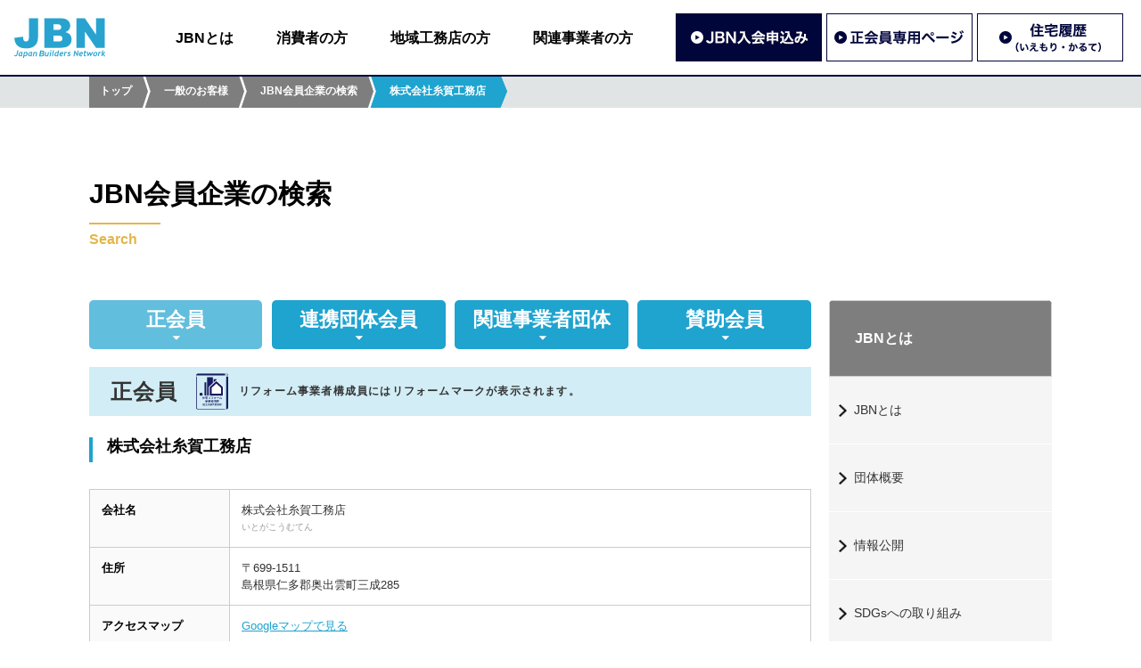

--- FILE ---
content_type: text/html; charset=UTF-8
request_url: https://www.jbn-support.jp/member/%E6%9C%89%E9%99%90%E4%BC%9A%E7%A4%BE%E7%B3%B8%E8%B3%80%E5%B7%A5%E5%8B%99%E5%BA%97/
body_size: 28393
content:
<!DOCTYPE html>
<html lang="ja">
<head>
<meta http-equiv="Content-Type" content="text/html; charset=UTF-8" />
<meta http-equiv="X-UA-Compatible" content="IE=edge" />
<meta name="viewport" content="width=device-width, initial-scale=1, minimum-scale=1">
	

<!-- Google Tag Manager -->
<script>(function(w,d,s,l,i){w[l]=w[l]||[];w[l].push({'gtm.start':
new Date().getTime(),event:'gtm.js'});var f=d.getElementsByTagName(s)[0],
j=d.createElement(s),dl=l!='dataLayer'?'&l='+l:'';j.async=true;j.src=
'https://www.googletagmanager.com/gtm.js?id='+i+dl;f.parentNode.insertBefore(j,f);
})(window,document,'script','dataLayer','GTM-PGFW386');</script>
<!-- End Google Tag Manager -->
	
<title>株式会社糸賀工務店｜JBN会員企業の検索｜一般社団法人JBN・全国工務店協会</title>
<meta name="keywords" content="株式会社糸賀工務店,一般社団法人JBN・全国工務店協会,Japan Builders Network,ジェイ・ビー・エヌ,全国中傷建築工事業団体連合会,有限責任中間法人工務店サポートセンター,一般社団法人工務店サポートセンター" />
<meta name="description" content="一般社団法人JBN・全国工務店協会は「法律の改正から技術までなんでもわかる情報サービス」「工務店の技術力を高める講習会」「長期優良住宅の促進」など、工務店の皆さまが必要としていることを国・各種機関の協力のもときめ細かくサポート致します。 " />
<!-- SOCIAL NETWORK SETTING -->
<meta property="og:type" content="article">
<meta property="og:image" content="https://www.jbn-support.jp/sns/fp.jpg" />
<meta property="og:title" content="株式会社糸賀工務店｜JBN会員情報の検索｜一般社団法人JBN・全国工務店協会" />
<meta property="og:description" content="一般社団法人JBN・全国工務店協会は「法律の改正から技術までなんでもわかる情報サービス」「工務店の技術力を高める講習会」「長期優良住宅の促進」など、工務店の皆さまが必要としていることを国・各種機関の協力のもときめ細かくサポート致します。 " />
<meta property="og:url" content="https://www.jbn-support.jp/member/%e6%9c%89%e9%99%90%e4%bc%9a%e7%a4%be%e7%b3%b8%e8%b3%80%e5%b7%a5%e5%8b%99%e5%ba%97/" />
<meta property="og:site_name" content="一般社団法人JBN・全国工務店協会" />
<meta property="og:locale" content="ja_JP" />

<meta content="summary" name="twitter:card" />
<meta content="@twitter_acount" name="twitter:site" />



<meta name="robots" content="index" />

<!-- FAVICON SETTING -->
<!-- FAVICON SETTING -->
<link rel="apple-touch-icon" sizes="180x180" href="/favicon/apple-touch-icon.png">
<link rel="icon" type="image/png" sizes="32x32" href="/favicon/favicon-32x32.png">
<link rel="icon" type="image/png" sizes="16x16" href="/favicon/favicon-16x16.png">
<link rel="manifest" href="/favicon/site.webmanifest">
<link rel="mask-icon" href="/favicon/safari-pinned-tab.svg" color="#5bbad5">
<meta name="msapplication-TileColor" content="#ffffff">
<meta name="theme-color" content="#ffffff">


<!-- URL CANONICAL -->
<link rel="canonical" href="https://www.jbn-support.jp/member/%e6%9c%89%e9%99%90%e4%bc%9a%e7%a4%be%e7%b3%b8%e8%b3%80%e5%b7%a5%e5%8b%99%e5%ba%97/">


<link rel="stylesheet" href="/css/default.css" media="all">
<link rel="stylesheet" href="https://use.fontawesome.com/releases/v5.2.0/css/all.css" integrity="sha384-hWVjflwFxL6sNzntih27bfxkr27PmbbK/iSvJ+a4+0owXq79v+lsFkW54bOGbiDQ" crossorigin="anonymous">
<link rel="stylesheet" href="/css/common.css" media="all">
<link rel="stylesheet" href="/css/about.css" media="all">
<!-- javascript -->
<!-- <script src="https://code.jquery.com/jquery-3.6.0.min.js" integrity="sha256-/xUj+3OJU5yExlq6GSYGSHk7tPXikynS7ogEvDej/m4=" crossorigin="anonymous"></script> -->
<script type="text/javascript" src="/js/jquery-2.2.3.min.js"></script>
<script type="text/javascript" src="/js/jquery.heightLine.js"></script>
<script type="text/javascript" src="/js/jquery.inview.min.js"></script>
<script type="text/javascript" src="/js/setting_common.js"></script>
<script type="text/javascript" src="/js/setting_about.js"></script>

<meta name='robots' content='max-image-preview:large' />
	<style>img:is([sizes="auto" i], [sizes^="auto," i]) { contain-intrinsic-size: 3000px 1500px }</style>
	<link rel='stylesheet' id='wp-block-library-css' href='https://www.jbn-support.jp/jbn_system/wp-includes/css/dist/block-library/style.min.css?ver=6.8.3' type='text/css' media='all' />
<style id='classic-theme-styles-inline-css' type='text/css'>
/*! This file is auto-generated */
.wp-block-button__link{color:#fff;background-color:#32373c;border-radius:9999px;box-shadow:none;text-decoration:none;padding:calc(.667em + 2px) calc(1.333em + 2px);font-size:1.125em}.wp-block-file__button{background:#32373c;color:#fff;text-decoration:none}
</style>
<style id='global-styles-inline-css' type='text/css'>
:root{--wp--preset--aspect-ratio--square: 1;--wp--preset--aspect-ratio--4-3: 4/3;--wp--preset--aspect-ratio--3-4: 3/4;--wp--preset--aspect-ratio--3-2: 3/2;--wp--preset--aspect-ratio--2-3: 2/3;--wp--preset--aspect-ratio--16-9: 16/9;--wp--preset--aspect-ratio--9-16: 9/16;--wp--preset--color--black: #000000;--wp--preset--color--cyan-bluish-gray: #abb8c3;--wp--preset--color--white: #ffffff;--wp--preset--color--pale-pink: #f78da7;--wp--preset--color--vivid-red: #cf2e2e;--wp--preset--color--luminous-vivid-orange: #ff6900;--wp--preset--color--luminous-vivid-amber: #fcb900;--wp--preset--color--light-green-cyan: #7bdcb5;--wp--preset--color--vivid-green-cyan: #00d084;--wp--preset--color--pale-cyan-blue: #8ed1fc;--wp--preset--color--vivid-cyan-blue: #0693e3;--wp--preset--color--vivid-purple: #9b51e0;--wp--preset--gradient--vivid-cyan-blue-to-vivid-purple: linear-gradient(135deg,rgba(6,147,227,1) 0%,rgb(155,81,224) 100%);--wp--preset--gradient--light-green-cyan-to-vivid-green-cyan: linear-gradient(135deg,rgb(122,220,180) 0%,rgb(0,208,130) 100%);--wp--preset--gradient--luminous-vivid-amber-to-luminous-vivid-orange: linear-gradient(135deg,rgba(252,185,0,1) 0%,rgba(255,105,0,1) 100%);--wp--preset--gradient--luminous-vivid-orange-to-vivid-red: linear-gradient(135deg,rgba(255,105,0,1) 0%,rgb(207,46,46) 100%);--wp--preset--gradient--very-light-gray-to-cyan-bluish-gray: linear-gradient(135deg,rgb(238,238,238) 0%,rgb(169,184,195) 100%);--wp--preset--gradient--cool-to-warm-spectrum: linear-gradient(135deg,rgb(74,234,220) 0%,rgb(151,120,209) 20%,rgb(207,42,186) 40%,rgb(238,44,130) 60%,rgb(251,105,98) 80%,rgb(254,248,76) 100%);--wp--preset--gradient--blush-light-purple: linear-gradient(135deg,rgb(255,206,236) 0%,rgb(152,150,240) 100%);--wp--preset--gradient--blush-bordeaux: linear-gradient(135deg,rgb(254,205,165) 0%,rgb(254,45,45) 50%,rgb(107,0,62) 100%);--wp--preset--gradient--luminous-dusk: linear-gradient(135deg,rgb(255,203,112) 0%,rgb(199,81,192) 50%,rgb(65,88,208) 100%);--wp--preset--gradient--pale-ocean: linear-gradient(135deg,rgb(255,245,203) 0%,rgb(182,227,212) 50%,rgb(51,167,181) 100%);--wp--preset--gradient--electric-grass: linear-gradient(135deg,rgb(202,248,128) 0%,rgb(113,206,126) 100%);--wp--preset--gradient--midnight: linear-gradient(135deg,rgb(2,3,129) 0%,rgb(40,116,252) 100%);--wp--preset--font-size--small: 13px;--wp--preset--font-size--medium: 20px;--wp--preset--font-size--large: 36px;--wp--preset--font-size--x-large: 42px;--wp--preset--spacing--20: 0.44rem;--wp--preset--spacing--30: 0.67rem;--wp--preset--spacing--40: 1rem;--wp--preset--spacing--50: 1.5rem;--wp--preset--spacing--60: 2.25rem;--wp--preset--spacing--70: 3.38rem;--wp--preset--spacing--80: 5.06rem;--wp--preset--shadow--natural: 6px 6px 9px rgba(0, 0, 0, 0.2);--wp--preset--shadow--deep: 12px 12px 50px rgba(0, 0, 0, 0.4);--wp--preset--shadow--sharp: 6px 6px 0px rgba(0, 0, 0, 0.2);--wp--preset--shadow--outlined: 6px 6px 0px -3px rgba(255, 255, 255, 1), 6px 6px rgba(0, 0, 0, 1);--wp--preset--shadow--crisp: 6px 6px 0px rgba(0, 0, 0, 1);}:where(.is-layout-flex){gap: 0.5em;}:where(.is-layout-grid){gap: 0.5em;}body .is-layout-flex{display: flex;}.is-layout-flex{flex-wrap: wrap;align-items: center;}.is-layout-flex > :is(*, div){margin: 0;}body .is-layout-grid{display: grid;}.is-layout-grid > :is(*, div){margin: 0;}:where(.wp-block-columns.is-layout-flex){gap: 2em;}:where(.wp-block-columns.is-layout-grid){gap: 2em;}:where(.wp-block-post-template.is-layout-flex){gap: 1.25em;}:where(.wp-block-post-template.is-layout-grid){gap: 1.25em;}.has-black-color{color: var(--wp--preset--color--black) !important;}.has-cyan-bluish-gray-color{color: var(--wp--preset--color--cyan-bluish-gray) !important;}.has-white-color{color: var(--wp--preset--color--white) !important;}.has-pale-pink-color{color: var(--wp--preset--color--pale-pink) !important;}.has-vivid-red-color{color: var(--wp--preset--color--vivid-red) !important;}.has-luminous-vivid-orange-color{color: var(--wp--preset--color--luminous-vivid-orange) !important;}.has-luminous-vivid-amber-color{color: var(--wp--preset--color--luminous-vivid-amber) !important;}.has-light-green-cyan-color{color: var(--wp--preset--color--light-green-cyan) !important;}.has-vivid-green-cyan-color{color: var(--wp--preset--color--vivid-green-cyan) !important;}.has-pale-cyan-blue-color{color: var(--wp--preset--color--pale-cyan-blue) !important;}.has-vivid-cyan-blue-color{color: var(--wp--preset--color--vivid-cyan-blue) !important;}.has-vivid-purple-color{color: var(--wp--preset--color--vivid-purple) !important;}.has-black-background-color{background-color: var(--wp--preset--color--black) !important;}.has-cyan-bluish-gray-background-color{background-color: var(--wp--preset--color--cyan-bluish-gray) !important;}.has-white-background-color{background-color: var(--wp--preset--color--white) !important;}.has-pale-pink-background-color{background-color: var(--wp--preset--color--pale-pink) !important;}.has-vivid-red-background-color{background-color: var(--wp--preset--color--vivid-red) !important;}.has-luminous-vivid-orange-background-color{background-color: var(--wp--preset--color--luminous-vivid-orange) !important;}.has-luminous-vivid-amber-background-color{background-color: var(--wp--preset--color--luminous-vivid-amber) !important;}.has-light-green-cyan-background-color{background-color: var(--wp--preset--color--light-green-cyan) !important;}.has-vivid-green-cyan-background-color{background-color: var(--wp--preset--color--vivid-green-cyan) !important;}.has-pale-cyan-blue-background-color{background-color: var(--wp--preset--color--pale-cyan-blue) !important;}.has-vivid-cyan-blue-background-color{background-color: var(--wp--preset--color--vivid-cyan-blue) !important;}.has-vivid-purple-background-color{background-color: var(--wp--preset--color--vivid-purple) !important;}.has-black-border-color{border-color: var(--wp--preset--color--black) !important;}.has-cyan-bluish-gray-border-color{border-color: var(--wp--preset--color--cyan-bluish-gray) !important;}.has-white-border-color{border-color: var(--wp--preset--color--white) !important;}.has-pale-pink-border-color{border-color: var(--wp--preset--color--pale-pink) !important;}.has-vivid-red-border-color{border-color: var(--wp--preset--color--vivid-red) !important;}.has-luminous-vivid-orange-border-color{border-color: var(--wp--preset--color--luminous-vivid-orange) !important;}.has-luminous-vivid-amber-border-color{border-color: var(--wp--preset--color--luminous-vivid-amber) !important;}.has-light-green-cyan-border-color{border-color: var(--wp--preset--color--light-green-cyan) !important;}.has-vivid-green-cyan-border-color{border-color: var(--wp--preset--color--vivid-green-cyan) !important;}.has-pale-cyan-blue-border-color{border-color: var(--wp--preset--color--pale-cyan-blue) !important;}.has-vivid-cyan-blue-border-color{border-color: var(--wp--preset--color--vivid-cyan-blue) !important;}.has-vivid-purple-border-color{border-color: var(--wp--preset--color--vivid-purple) !important;}.has-vivid-cyan-blue-to-vivid-purple-gradient-background{background: var(--wp--preset--gradient--vivid-cyan-blue-to-vivid-purple) !important;}.has-light-green-cyan-to-vivid-green-cyan-gradient-background{background: var(--wp--preset--gradient--light-green-cyan-to-vivid-green-cyan) !important;}.has-luminous-vivid-amber-to-luminous-vivid-orange-gradient-background{background: var(--wp--preset--gradient--luminous-vivid-amber-to-luminous-vivid-orange) !important;}.has-luminous-vivid-orange-to-vivid-red-gradient-background{background: var(--wp--preset--gradient--luminous-vivid-orange-to-vivid-red) !important;}.has-very-light-gray-to-cyan-bluish-gray-gradient-background{background: var(--wp--preset--gradient--very-light-gray-to-cyan-bluish-gray) !important;}.has-cool-to-warm-spectrum-gradient-background{background: var(--wp--preset--gradient--cool-to-warm-spectrum) !important;}.has-blush-light-purple-gradient-background{background: var(--wp--preset--gradient--blush-light-purple) !important;}.has-blush-bordeaux-gradient-background{background: var(--wp--preset--gradient--blush-bordeaux) !important;}.has-luminous-dusk-gradient-background{background: var(--wp--preset--gradient--luminous-dusk) !important;}.has-pale-ocean-gradient-background{background: var(--wp--preset--gradient--pale-ocean) !important;}.has-electric-grass-gradient-background{background: var(--wp--preset--gradient--electric-grass) !important;}.has-midnight-gradient-background{background: var(--wp--preset--gradient--midnight) !important;}.has-small-font-size{font-size: var(--wp--preset--font-size--small) !important;}.has-medium-font-size{font-size: var(--wp--preset--font-size--medium) !important;}.has-large-font-size{font-size: var(--wp--preset--font-size--large) !important;}.has-x-large-font-size{font-size: var(--wp--preset--font-size--x-large) !important;}
:where(.wp-block-post-template.is-layout-flex){gap: 1.25em;}:where(.wp-block-post-template.is-layout-grid){gap: 1.25em;}
:where(.wp-block-columns.is-layout-flex){gap: 2em;}:where(.wp-block-columns.is-layout-grid){gap: 2em;}
:root :where(.wp-block-pullquote){font-size: 1.5em;line-height: 1.6;}
</style>
<link rel="icon" href="https://www.jbn-support.jp/jbn_system/wp-content/uploads/2022/04/cropped-android-chrome-512x512-1-32x32.png" sizes="32x32" />
<link rel="icon" href="https://www.jbn-support.jp/jbn_system/wp-content/uploads/2022/04/cropped-android-chrome-512x512-1-192x192.png" sizes="192x192" />
<link rel="apple-touch-icon" href="https://www.jbn-support.jp/jbn_system/wp-content/uploads/2022/04/cropped-android-chrome-512x512-1-180x180.png" />
<meta name="msapplication-TileImage" content="https://www.jbn-support.jp/jbn_system/wp-content/uploads/2022/04/cropped-android-chrome-512x512-1-270x270.png" />
</head>

<body>
	

<!-- Google Tag Manager (noscript) -->
<noscript><iframe src="https://www.googletagmanager.com/ns.html?id=GTM-PGFW386"
height="0" width="0" style="display:none;visibility:hidden"></iframe></noscript>
<!-- End Google Tag Manager (noscript) -->
	
<a name="home" id="home"></a>

<header id="header">
  <div class="content flexBox">
    <h1 class="logoBox"><a href="/"><img src="/img/common/img_header_01.svg" width="104" height="45" alt="一般社団法人JBN"></a></h1>
    <nav class="naviBox">
      <div class="gNavi">
        <ul class="flexBox">
          <li><a href="/about/">JBNとは</a></li>
          <li><a href="/customer/">消費者の方</a></li>
          <li><a href="/builder/">地域工務店の方</a></li>
          <li><a href="/relation/">関連事業者の方</a></li>
          <li class="btn reline"><a href="/builder/entry/"><img src="/img/common/btn_header_01.jpg" alt="JBN入会申込み" width="328" height="108"></a></li>
          <li class="btn"><a href="/memberonly/" target="_blank" rel="noopener"><img src="/img/common/btn_header_02.jpg" alt="正会員専用ページ" width="328" height="108"></a></li>
          <li class="btn"><a href="/builder/service/iemori/"><img src="/img/common/btn_header_03.jpg" alt="住宅履歴（いえもり・かるて）" width="328" height="108"></a></li>
        </ul>
      </div>
    </nav>
  </div>
  <button id="spMenuBtn" class="spMenu">
    <span></span>
    <span></span>
    <span></span>
  </button>
</header>
<header id="spNavi">
  <div class="gNavi">
    <ul>
      <li><a href="/about/">JBNとは</a></li>
      <li><a href="/customer/">消費者の方</a></li>
      <li><a href="/builder/">地域工務店の方</a></li>
      <li><a href="/relation/">関連事業者の方</a></li>
    </ul>
  </div>
  <div class="btnBox">
    <ul class="flexBox">
      <li><a href="/builder/entry/"><img src="/img/common/btn_header_01.jpg" alt="JBN入会申込み" width="328" height="108"></a></li>
      <li><a href="/memberonly/" target="_blank" rel="noopener"><img src="/img/common/btn_header_02.jpg" alt="正会員専用ページ" width="328" height="108"></a></li>
      <li><a href="/builder/service/iemori/"><img src="/img/common/btn_header_03.jpg" alt="住宅履歴（いえもり・かるて）" width="328" height="108"></a></li>
    </ul>
  </div>
</header>
<!-- BERAD CRUMBS -->
<div id="breadCrumbs" class="adjusterTop">
  <ul class="clearFix">
    <li><a href="/">トップ</a></li>
    <li><a href="/customer/">一般のお客様</a></li>
    <li><a href="/customer/search/">JBN会員企業の検索</a></li>
    <li><span>株式会社糸賀工務店</span></li>
  </ul>
</div>
<!-- /BERAD CRUMBS -->


<!--  -->
<main id="commonContent">
  <div class="content titleBox">
	<h2>JBN会員企業の検索<span>Search</span></h2>
  </div>

  <div id="sidebarSP">
    <div class="menuOpen clearFix">
      <div class="menuTit">消費者の方</div>
      <div class="menuBtn"><img src="https://www.jbn-support.jp/img/common/btn_open.png" alt="" id="img_menu"></div>
    </div>
    <div class="menuList">
        <aside id="subColumn">
  <h3>消費者の方</h3>
  <ul>



    <li>
      <a href="/customer/builder/">地域工務店とは?</a>
      <ul class="subMenu">
        <li><a href="/customer/builder/merit/">地域工務店で家を建てる（工務店で建てるメリット）</a></li>
        <li><a href="/customer/builder/schedule/">地域工務店で建てる場合のスケジュール</a></li>        
      </ul>
    </li>
    <li>
      <a href="/customer/reform/">住宅リフォーム事業者団体登録制度とは？</a>
    </li>
    <li><a href="/customer/house/">日本の住まいづくり</a>
      <ul class="subMenu">
        <li><a href="/customer/house/goal/">住まいづくりの目的</a></li>
        <li><a href="/customer/house/element/">住まいづくりの要素</a></li>        
      </ul>
    </li>
    <li><a href="/customer/wood/">日本の木材</a>
      <ul class="subMenu">
        <li><a href="/customer/wood/create/">森ができるまで</a></li>
        <li><a href="/customer/wood/picture_book/">樹種について</a></li>
        <li><a href="/customer/wood/catalog/">製材品について</a></li>
        <li><a href="/customer/wood/knowledge/">木材の基礎知識</a></li>        
      </ul>
    </li>
    <li>
      <a href="/customer/variety/">住宅の種類</a>
      <ul class="subMenu">
        <li><a href="/customer/variety/longterm/">長期優良住宅</a></li>
        <li><a href="/customer/variety/zeh/">ZEH（ネット・ゼロ・エネルギー・ハウス）</a></li>
        <li><a href="/customer/variety/zero/">ゼロエネルギー住宅</a></li>
        <li><a href="/customer/variety/fireproof/">省令準耐火構造</a></li>
        <li><a href="/customer/variety/lccm/">LCCM住宅（ライフサイクルカーボンマイナス住宅）</a></li>
        <li><a href="/customer/variety/reform/">リフォーム改修工事</a></li>
      </ul>
    </li>
    <li>
      <a href="/customer/carpenter/">大工とは？</a>
      <ul class="subMenu">
        <li><a href="/customer/carpenter/how/">大工さんになるには</a></li>
        <!-- <li><a href="/customer/carpenter/schedule/">大工の一日</a></li> -->
      </ul>
    </li>
    <!-- <li><a href="/customer/subsidy/">補助金について</a></li> -->
  </ul>
</aside>
    </div>
  </div>


  <section id="searchContent" class="clearFix content searchDetail">
    <section id="mainColumn" class="mainColumnContent">      
    	
    <!-- Content -->        
    
    	     
    <nav id="subNav">
        <ul class="clearFix">
          <li><a href="/about/search/" class="active"><span>正会員</span></a></li>
            <li><a href="/about/search/alignment/"><span>連携団体会員</span></a></li>            
            <li><a href="/about/search/relation/"><span>関連事業者団体</span></a></li>
            <li><a href="/about/search/support"><span>賛助会員</span></a></li>
        </ul>
    </nav>
    
    <input type="hidden" id="value_company_name" value="株式会社糸賀工務店">
    <input type="hidden" id="value_company_read" value="いとがこうむてん">
    <input type="hidden" id="value_company_zip"  value="699-1511">
    <input type="hidden" id="value_company_address1"  value="島根県">
    <input type="hidden" id="value_company_address2"  value="仁多郡奥出雲町三成285">
    <input type="hidden" id="value_company_address3"  value="">
    <input type="hidden" id="value_company_url"  value="https://www.itoga-koumuten.co.jp/">
    <input type="hidden" id="value_company_tel"  value="0854-54-1555">
    <input type="hidden" id="value_company_fax"  value="0854-54-1556">
    <input type="hidden" id="value_company_area"  value="">
    <input type="hidden" id="value_company_representative"  value="糸賀　恭平">
    
    <h2 class="basicSubTitle01">
            <span class="flexBox">
        <span style="flex-basis: 3.5em; align-self: center;">正会員</span>
        <span style="flex-basis: calc(100% - 4em); position: relative; align-self: center">
          <span style="position: absolute; left: 0; top:50%; transform: translateY(-50%); width:36px;"><img src="/img/about/search/logo_reform_group.svg" alt=""></span>
          <span style="display: block; padding: 0 0 0 4em; font-size: 12px;">リフォーム事業者構成員にはリフォームマークが表示されます。</span>
        </span>                   
      </span>
          </h2>
    <h3 class="companyName">株式会社糸賀工務店<br>
                                                                                                                                                                      </h3>
    <table>
      <tr>
        <th>会社名</th>
        <td >株式会社糸賀工務店<span class="nameRead">いとがこうむてん</span>                </td>
      </tr>
      <tr>
        <th>住所</th>
        <td>〒699-1511<br />島根県仁多郡奥出雲町三成285</td>
      </tr>
      <!-- <tr>
        <th>施工対応エリア</th>
        <td>         要お問い合わせ
         </td>
      </tr> -->
      
      
      
            <tr>
        <th>アクセスマップ</th>
        <td><a href="https://www.google.co.jp/maps/place/島根県仁多郡奥出雲町三成285/" target="_blank" rel="noopener noreferrer">Googleマップで見る</a></td>
      </tr>
                  <tr>
        <th>URL</th>
        <td><a href="https://www.itoga-koumuten.co.jp/" target="_blank">https://www.itoga-koumuten.co.jp/</a></td>
      </tr>
                  <tr>
        <th>電話番号</th>
        <td>0854-54-1555</td>
      </tr>
                  <tr>
        <th>FAX番号</th>
        <td>0854-54-1556</td>
      </tr>
                  <tr>
        <th>代表者</th>
        <td>糸賀　恭平</td>
      </tr>
                  <tr>
        <th>加盟団体・所属組合</th>
        <td>島根県建築住宅施策推進協議会</td>
      </tr>
              </table>
          
        
        		        <!-- /Content -->
            <a href="javascript:history.back();" class="moreBtn">＜ 戻る</a>
    </section>

    <aside id="subColumn">
  <h3>JBNとは</h3>
  <ul>
    <li><a href="/about/jbn/">JBNとは</a></li>
    <li><a href="/about/outline/">団体概要</a></li>
    <li><a href="/about/disclosure/">情報公開</a></li>
    <li><a href="/about/sdgs/">SDGsへの取り組み</a></li>
    <li><a href="/about/search/">JBN会員企業の検索</a></li>
  </ul>
</aside>        
    
  </section>


</main>


<!-- FOOTER BNR -->
<nav id="footerBnr">
  <ul>
    <li><a href="http://www.mlit.go.jp/" target="_blank" onclick="ga('send', 'event', '外部リンク', 'click', '国土交通省');" rel="noopener noreferrer"><img src="/img/common/bnr_footer_01.jpg" alt="国土交通省" width="180" height="45" loading="lazy"></a></li>
    <li><a href="http://www.meti.go.jp/" target="_blank" onclick="ga('send', 'event', '外部リンク', 'click', '経済産業省');" rel="noopener noreferrer"><img src="/img/common/bnr_footer_04.jpg" alt="経済産業省" width="180" height="45" loading="lazy"></a></li>
    <li><a href="http://www.mhlw.go.jp/" target="_blank" onclick="ga('send', 'event', '外部リンク', 'click', '厚生労働省');" rel="noopener noreferrer"><img src="/img/common/bnr_footer_05.jpg" alt="厚生労働省" width="180" height="45" loading="lazy"></a></li>
    <li><a href="http://www.env.go.jp/" target="_blank" onclick="ga('send', 'event', '外部リンク', 'click', '環境省');" rel="noopener noreferrer"><img src="/img/common/bnr_footer_03.jpg" alt="環境省" width="180" height="45" loading="lazy"></a></li>  
    <li><a href="http://www.rinya.maff.go.jp/" target="_blank" onclick="ga('send', 'event', '外部リンク', 'click', '林野庁');" rel="noopener noreferrer"><img src="/img/common/bnr_footer_02.jpg" alt="林野庁" width="180" height="45" loading="lazy"></a></li>  
  </ul>
</nav>
<!-- /FOOTER BNR -->

<!-- FOOTER BNR -->
<nav id="footerMutualLink">
  <ul class="flexBox center">
    <li><a href="https://www.zenmokkyo.jp/" target="_blank" onclick="ga('send', 'event', '外部リンク', 'click', '一般社団法人全国木造建設事業協会');" rel="noopener noreferrer"><img src="/img/common/bnr_footer_12.jpg" alt="" width="200" height="90" loading="lazy"></a></li>
    <li><a href="https://www.onnetsu-forum.jp/" target="_blank" onclick="ga('send', 'event', '外部リンク', 'click', '温熱環境実現推進フォーラム');" rel="noopener noreferrer"><img src="/img/common/bnr_footer_13.jpg" alt="" width="200" height="90" loading="lazy"></a></li>
    <li><a href="https://ondankataisaku.env.go.jp/coolchoice/kaiteki/" target="_blank" onclick="ga('send', 'event', '外部リンク', 'click', 'おうち快適化チャレンジ');" rel="noopener noreferrer"><img src="/img/common/bnr_footer_14.jpg" alt="" width="200" height="90" loading="lazy"></a></li>
  </ul>
</nav>
<!-- /FOOTER BNR -->

<!-- FOOTER -->
<footer id="footerWrapper">
  
  
  <div id="footer" class="clearFix">
    <div id="footerContactBox">
      <h4 class="customFontSize03">消費者相談窓口</h4>
      <p class="customFontSize05">〈お電話〉 03-6280-3375</p>
      <p class="time customFontSize04">【受付時間】10:00〜12:00／13:00〜17:00（土・日・祝日を除く）</p>
    </div>
  
    <div class="addressBox">
      <h3>一般社団法人JBN・全国工務店協会</h3>
      <p>〒104-0032　東京都中央区八丁堀3-4-10 京橋北見ビル東館 6階<br>
      電話 ：03-5540-6678　FAX ：03-5540-6679</p>
    </div>
    <div class="linkBox">
      <ul>
        <li><a href="/privacy/">プライバシーポリシー</a></li>
        <li><a href="/form/contact/" target="_blank" rel="noopener noreferrer">お問い合わせ</a></li>
        <li><a href="/sitemap/">サイトマップ</a></li>
      </ul>
      <address class="copyright">&copy; 2026 JBN Association All Rights Reserved.</address>
    </div>
  </div>
</footer>


<script type="speculationrules">
{"prefetch":[{"source":"document","where":{"and":[{"href_matches":"\/*"},{"not":{"href_matches":["\/jbn_system\/wp-*.php","\/jbn_system\/wp-admin\/*","\/jbn_system\/wp-content\/uploads\/*","\/jbn_system\/wp-content\/*","\/jbn_system\/wp-content\/plugins\/*","\/jbn_system\/wp-content\/themes\/jbn\/*","\/*\\?(.+)"]}},{"not":{"selector_matches":"a[rel~=\"nofollow\"]"}},{"not":{"selector_matches":".no-prefetch, .no-prefetch a"}}]},"eagerness":"conservative"}]}
</script>
</body>
</html>

--- FILE ---
content_type: text/css
request_url: https://www.jbn-support.jp/css/common.css
body_size: 30536
content:
@charset "UTF-8";

body { }
img { width:auto; max-width:100%; height: auto;}
.flexBox { display: flex; justify-content: space-between; flex-wrap: wrap;}
.flexBox > * { flex-grow:0; flex-shrink: 1;}
.alignCenter { text-align: center;}
.fb50 { flex-basis: 50% ; }
.fb50-5{ flex-basis:calc( 50% - 5px );}
.palt { font-feature-settings: "palt";}
.hoverGray:hover { filter: grayscale(1); transition:filter 0.5s linear 0s;}
.hoverBright:hover { filter: brightness(1); transition: filter 0.5s linear 0s;}
.hoverOpacity:hover { opacity: 0.7; transition: opacity 0.5s linear 0s;  }

.fs200 { font-size: 200%;}
.fs150 { font-size: 150%;}

.mb20 { margin-bottom: 20px;}
.mb40 { margin-bottom: 40px;}
.mb60 { margin-bottom: 60px;}

/*ACTIVE MEGA-MENU*/
.btnBoxActive { background-color:#1fa3cf; }

.radius5px { border-radius: 5px;}

/* HEADER */
#header { position: fixed; top:0; left: 0; width: 100%; box-sizing: border-box; padding: 15px; z-index: 1000; background: #fff; box-shadow: 0 2px 0 0 #00053a; }
#header .logoBox { flex-basis: 110px; align-self: center;}
#header .naviBox { flex-basis: calc( 100% - 130px);}
#header .naviBox .gNavi { }
#header .naviBox .gNavi ul { justify-content: flex-end; }
#header .naviBox .gNavi ul li { font-size: 16px; margin: 0 3em 0 0; align-self: center;}
#header .naviBox .gNavi ul li.btn { flex-basis: 164px; margin: 0 5px 0 0;}
#header .naviBox .gNavi ul li a { color: #000; font-weight: bold; text-decoration: none; display: block;}
#header .naviBox .gNavi ul li a:hover { color: #ccc; font-weight: bold; text-decoration: none;}
#header #spMenuBtn { display: none; width: 50px; height: 30px; position: absolute; right:20px; top:50%; transform: translateY(-50%); outline: none; border: none; padding: 0; background: none;}
#header #spMenuBtn span { display: block; height: 2px; width: 100%;  position: absolute; background: #00053a; transition: transform 0.5s linear 0s , opacity 0.5s linear 0s;}
#header #spMenuBtn span:nth-of-type(1) { top:50%; left: 50%; transform: translateX(-50%) translateY(-15px) ;  transform-origin: center center ;}
#header #spMenuBtn span:nth-of-type(2) { top:50%; left: 50%; transform: translateX(-50%) translateY(-50%);  transform-origin: center center ;}
#header #spMenuBtn span:nth-of-type(3) { top:50%; left: 50%; transform: translateX(-50%) translateY(15px);  transform-origin: center center ;}
#header #spMenuBtn.active span:nth-of-type(1) { top:50%; left: 50%; transform: translateX(-50%) translateY(0) rotate(45deg); }
#header #spMenuBtn.active span:nth-of-type(2) { top:50%; left: 50%; transform: translateX(-50%) translateY(-50%) rotate(360deg); opacity: 0;}
#header #spMenuBtn.active span:nth-of-type(3) { top:50%; left: 50%; transform: translateX(-50%) translateY(0) rotate(135deg);}
#spNavi { display: none;}

/* BREAD CRUMBS */
#breadCrumbs { background:#e0e4e5; margin-top: 20px;}
#breadCrumbs ul { display:block; box-sizing:border-box; width:100%; max-width:1120px; padding:0 20px; margin:0 auto; }
#breadCrumbs ul li { display:block; float:left; }
#breadCrumbs ul li a { display:block; background:#7e7e7e; background-size:auto 100%; font-size:12px; padding:1em 1em 1em 2em; line-height:1.1; color:#fff; font-weight:bold; text-decoration:none; position:relative; }
#breadCrumbs ul li:nth-of-type(1)  a { padding:1em; }
#breadCrumbs ul li a:hover { color:#fff; text-decoration:underline; }
#breadCrumbs ul li a:after { content:' '; display:block; width:9px; height:100%; position:absolute; left:100%; top:0; background:url(../img/common/bg_breadcrumbs_01.png) no-repeat; background-size:100% 100%; z-index:20; }
#breadCrumbs ul li span { display:block; background:#1fa3cf url(../img/common/bg_breadcrumbs_02.png) right no-repeat; background-size:auto 100%; font-size:12px; padding:1em 2em 1em 2em; line-height:1.1; color:#fff; font-weight:bold; text-decoration:none; }

/*RIGHT SIDEBAR RESPONSIVE*/
#sidebarSP { margin: 0 20px 20px; display: none; border: 1px solid #1fa3cf; font-weight: bold; font-size: 14px; }
#sidebarSP .menuOpen { background: #ebebeb; padding: 2vw; }
#sidebarSP .menuOpen .menuTit { float: left; width: 50%; font-size: 16px; }
#sidebarSP .menuOpen .menuBtn { float: right; width: 4.5vw; margin: 0; }
#sidebarSP .menuList { border-top: 1px solid #7e7e7e; height: 200px; overflow: auto; background: #f5f5f5; display: none; }
#sidebarSP .menuList #subColumn { display: block; float: none; width: 100%; }
#sidebarSP .menuList #subColumn h3 { display: none; }
#sidebarSP .menuList #subColumn ul li { width: 100%; text-align: center; border-bottom: 1px solid #fff; }
#sidebarSP .menuList #subColumn ul li a { color: #000; text-decoration: none; display: block; padding: 2vw 0;  background: none; padding-left: 0 !important; }
#sidebarSP .menuList #subColumn ul li a:hover { background: #1fa3cf; color: #fff; }
#sidebarSP .menuList #subColumn .subMenu { display: none; }
#sidebarSP .subMenu li a, 
#sidebarSP .subMenu02 li a { padding: 1em 0 !important; }

/*SIDEBAR SUBMENU*/
#subColumn .subMenu {  display: none; }
#subColumn .subMenu li { border-top: #fff solid 1px !important; }
#subColumn .subMenu li a { background-color: #e1e4e5 !important; padding-left: 4em !important; background-position: 1.5em center !important; padding: 1em 1em 1em 3em !important; font-feature-settings: "palt" }
#subColumn .subMenu02 li { border-top: #fff solid 1px !important; }
#subColumn .subMenu02 li a { padding-left: 4em !important; background-position: 2.5em center !important; font-feature-settings: "palt"; }
#subColumn li a.active,
#subColumn li a:hover,
#subColumn .subMenu li a.active,
#subColumn .subMenu li a:hover,
#subColumn .subMenu02 li a.active,
#subColumn .subMenu02 li a:hover { background-color: #1fa3cf !important; color: #fff !important; }

.btnBoxActive { background-color: #1fa3cf; }


/* CONTENT */
#commonContent { padding:0 0 0 0; }
#commonContent .content { width:100%; max-width:1120px; box-sizing:border-box; padding:0 20px; margin:0 auto; }
#commonContent .content.titleBox { padding:80px 20px 60px 20px;position:relative; }
#commonContent .content.titleBox h2 { font-size:30px; font-weight:bold; color:#000; line-height:1.1;  }
#commonContent .content.titleBox h2 a{ color: #00b9ef;}
#commonContent .content.titleBox h2 a:hover{ opacity: 0.7;}
#commonContent .content.titleBox h2 span { display:block; font-size:16px; color:#e3b64b; line-height:1.1; padding:0.5em 0 0 0; margin:0.5em 0 0 0; }
#commonContent .content.titleBox h2 span:before { content:' '; width:5em; background:#e3b64b; height:2px; display:block; margin:0 0 0.5em 0;}
#commonContent .content p.attention { font-size:12px; line-height:1.5em; display:block; }
#commonContent .content ul.attention { }
#commonContent .content ul.attention li { display:block; position:relative; padding:0 0 0 1em; }
#commonContent .content ul.attention li:before {  content:'※'; position:absolute; top:0; left:0; }
#commonContent #mainColumn { width:calc(100% - 270px); float:left; margin: 0 0 100px 0; }
#commonContent #subColumn { width:250px; float:right; border-radius:5px; overflow:hidden; margin: 0 0 100px 0; }
#commonContent #subColumn h3 {  background:#7e7e7e; color:#fff; font-size:16px; padding:1.75em 0.87em 1.75em 1.75em; font-weight:bold; margin-bottom:0;}
#commonContent #subColumn > ul { }
#commonContent #subColumn > ul > li { border-bottom:#fff solid 1px; }
#commonContent #subColumn > ul > li a { background:#f5f5f5 url(../img/common/bg_sidebar_02.png) 0.8em center no-repeat; background-size:auto 1em; color:#333; text-decoration:none; display:block; padding:2em 1em 2em 2em; font-size:14px; }
#commonContent #subColumn > ul > li a.active,
#commonContent #subColumn > ul > li a:hover { background:#1fa3cf url(../img/common/bg_sidebar_01.png) 0.8em center no-repeat; background-size:auto 1em; color:#fff; text-decoration:none; }

/* FOOTER BNR */
#footerBnr { }
#footerBnr ul { width:100%; max-width:1120px; box-sizing:border-box; padding:15px; margin:0 auto; text-align:center; display: flex; justify-content: center; flex-wrap: wrap;}
#footerBnr ul li { flex-basis:180px; margin: 5px 5px 5px 5px; }
#footerBnr ul li a { display:block; }

#footerMutualLink { border-top:#f1f1f1 solid 2px;  }
#footerMutualLink ul { width:100%; max-width:1300px; box-sizing:border-box; padding:15px; margin:0 auto; text-align:center; display: flex; justify-content: center; flex-wrap: wrap; column-gap: 10px;}
#footerMutualLink ul li { margin: 5px; flex-basis: 200px; }
#footerMutualLink ul li.big{ flex-basis: 400px;}
#footerMutualLink ul li a { display:block; transition:opacity 0.5s linear 0s; }
#footerMutualLink ul li a:hover { opacity:0.7; }

#footerLink { background: #f1f1f1; padding: 40px 0; line-height: 1.2; }
#footerLink .linkTitle { background: #1fa3cf; color: #fff; text-decoration: none; display: block; padding: 0.25em 1em; font-size: 16px; font-weight: bold; margin: 0 0 1em 0;}
#footerLink .linkTitle i { margin: 0 0 0 0.5em;}
#footerLink .content { width: calc( 100% - 20px); max-width: 1200px; margin: 0 auto; box-sizing: border-box; padding: 10px; font-size: 14px;}
#footerLink .flexBox { margin: 0 auto;}
#footerLink .flexBox > li { flex-basis: calc( ( 100% - 30px ) / 4); margin: 0 10px 1.5em 0;  }
#footerLink .flexBox > li:last-of-type { margin: 0 auto 1.5em 0}
#footerLink .flexBox > li:nth-of-type(4n) { margin: 0 0 1.5em 0;}
#footerLink .flexBox > li > ul { padding: 1em 0 0 1.5em; display: none;}
#footerLink .flexBox > li > ul > li { margin: 0 0 1em 0;}
#footerLink .flexBox > li a { display: block; color: #1185bb; text-decoration: none; padding: 0 0 0 1.5em; background: url("../img/customer/icon.png") left center / 1em 1em no-repeat;}
#footerLink .flexBox > li a i { margin: 0 0 0 0.5em;}

/* FOOTER */
#footerWrapper { border-top:#00b9ef solid 1px; }

#footerContactBox { background: #f5f5f5; text-align: center; margin: 0 auto 0 auto; box-sizing: border-box; padding: 20px 0; font-feature-settings: "palt";}
#footerContactBox h4 { display: inline-block; padding: 0.25em 1em; border: #00053a solid 1px; line-height: 1.2; margin: 0 1em 0 0; vertical-align: middle;}
#footerContactBox p:not(.time) { display: inline-block; vertical-align: middle; margin: 0 1em 0 0; font-weight: bold;}
#footerContactBox p.time { display: inline-block;vertical-align: middle;}
#footer { width:100%; max-width:1120px; box-sizing:border-box; padding:20px; margin:0 auto; }
#footer .logoBox { width:21.29%; float:left; margin:0 1.85% 0 0; }
#footer .addressBox { width:65.14%; float:left; padding:0.5em 175px 0.5em 0; box-sizing:border-box; position:relative; }
#footer .addressBox .reformBNR { position:absolute; right:0; top:0.5em; width:175px; }
#footer .addressBox h3 {  font-size:24px; color:#00b9ef; font-weight:bold; margin:0 0 0.5em 0; }
#footer .addressBox p { font-size:14px; line-height:1.5; }
#footer .linkBox { width:34.18%; float:right; padding:0.5em 0; }
#footer .linkBox ul { text-align:right; font-size:0px; }
#footer .linkBox ul li { display:inline-block; font-size:12px; margin:0 0 0 1.5em; }
#footer .linkBox ul li a { display:block; background:url(../img/common/bg_footer_01.png) left  center no-repeat; background-size:7px auto; padding:0 0 0 1em; color:#000; text-decoration:none; }
#footer .linkBox ul li a:hover { color:#999; text-decoration:none; }

#footer .linkBox dl{ align-items: center; margin-bottom: 1em;}
#footer .linkBox dl dt{ background: #e9e9e9; font-size: 14px; padding: 0.25em 1em; display: inline-block; }
#footer .linkBox dl dd{ display: inline-block;}
#footer .linkBox .copyright { font-size:12px; text-align:right; display:block; }

/* 404 */
.notFoundContent { }
.notFoundContent p { font-size:14px; line-height:2em; margin:0 auto 40px auto; }

/* TITLE and FONT STYLE SETTING */
.bearTitle01 { background:#eef4e8; color:#558f1b; font-weight:bold; font-size:18px; padding:1.5em 1em; line-height:1.1; margin:0 0 1.5em 0; }
.blueTitle01 { color:#1fa3cf; font-weight:bold; font-size:18px; margin:0 0 1em 0; }
.basicSubTitle01 { background: #d2edf5; color: #333; font-size: 24px; padding: 0.75em 1em; margin: 0 0 1em 0; font-feature-settings: "palt"; letter-spacing: 0.05em; font-weight: bold;}
.basicSubTitle02 { background: #1fa3cf; color: #fff; font-size: 24px; padding: 0.75em 1em; margin: 0 0 1em 0; font-feature-settings: "palt"; letter-spacing: 0.05em; font-weight: bold;}
.basicSubTitle03 { background: #cf971f; color: #fff; font-size: 24px; padding: 0.75em 1em; margin: 0 0 1em 0; font-feature-settings: "palt"; letter-spacing: 0.05em; font-weight: bold;}
.basicSubTitle04 { color: #333;  font-size: 24px; padding: 0 0 0.75em 0; line-height: 1.2; margin: 0 0 1em 0; border-bottom: #333 solid 1px; font-feature-settings: "palt"; letter-spacing: 0.05em; font-weight: bold;}
.basicSubTitle05 { background:#00053a; color:#fff; border-radius:5px; font-size:18px; font-weight:bold; padding:0.5em 1em 0.5em 1em; position:relative; margin:0 0 10px 0; }
.basicSubTitle05:before { content:' '; display:block; position:absolute; left:0.5em; height:50%; top:25%; width:4px; background:#fff; }
.basicMiddleTitle01 { background: #414141; color: #fff; font-weight: bold; font-size: 16px; margin: 0 0 1em 0; padding: 0.5em 1em;}
.basicMiddleTitle02 { font-size: 18px; font-weight: bold; margin: 0 0 1em 0;}
.basicMiddleTitle03 { font-size: 18px; font-weight: bold; padding: 0 0 1em 0; line-height: 1.2; margin: 0 0 1em 0; border-bottom: #333 dotted 1px;}
.basicMiddleTitle04 { font-size: 18px; font-weight: bold; padding: 1em 0 2em 4em; line-height: 1.2; margin: 0 0 1em 0; border-bottom: #333 dotted 1px; position: relative;}
.basicMiddleTitle05 { font-size: 18px; font-weight: bold; padding: 0 0 0 1em; line-height: 1.2; margin: 0 0 1em 0; position: relative;}
.basicMiddleTitle05::before { content: ''; width: 4px; height: 100%; position: absolute; left: 0; top:0; line-height: 1.2; background: #1fa3cf; }
.basicMiddleTitle06 { font-size: 18px; font-weight: bold; padding: 0 0 0 1em; line-height: 1.2; margin: 0 0 1em 0; position: relative;}
.basicMiddleTitle06::before { content: ''; width: 4px; height: 100%; position: absolute; left: 0; top:0; line-height: 1.2; background: #cf971f; }
.basicMiddleTitle07 { font-size: 18px; font-weight: bold; padding: 0 0 1em 0; line-height: 1.2; margin: 0 0 1em 0; border-bottom: #333 solid 1px;}
.basicMiddleTitle08 { font-size: 30px; background: #00053a; color: #fff; line-height: 1.2; padding: 10px; text-align: center; font-weight: bold;}
.basicMiddleTitle09 { font-size: 18px; margin: 0 0 1em 0; }

.basicSmallTitle01 { font-size: 16px; font-weight: bold; line-height: 1.2; margin: 0 0 1em 0;}
.basicSmallTitle02 { font-size: 16px; font-weight: bold; line-height: 1.2; margin: 0 0 1em 0; color: #1fa3cf;}
.basicSmallTitle03 { font-size: 16px; font-weight: bold; line-height: 1.2; margin: 0 0 1em 0; color: #a15b00;}

.basicBtn01 { background: #1fa3cf; color: #fff; text-decoration: none; font-size: 20px; display:inline-block; padding: 1.5em 1em; width: 100%; line-height: 1.2; max-width: 400px; box-sizing: border-box;}
.basicBtn01 .icon { width: 1em; height: 1em; display: inline-block; line-height: 1;}
.basicBtn02 { background: #ce791d; color: #fff; text-decoration: none; font-size: 20px; display:inline-block; padding: 1.5em 1em; width: 100%; line-height: 1.2; max-width: 400px; box-sizing: border-box;}
.basicBtn02 .icon { width: 1em; height: 1em; display: inline-block; line-height: 1;}
.basicBtn03 { background: #1fa3cf; color: #fff; text-decoration: none; font-size: 16px; display:inline-block; padding: 0.5em 1em; line-height: 1.2; max-width: 100%; box-sizing: border-box; border-radius: 0.5em;}
.basicBtn03 .icon { width: 1em; height: 1em; display: inline-block; line-height: 1;}
.basicBtn04 { background: #ce791d; color: #fff; text-decoration: none; font-size: 16px; display:inline-block; padding: 0.5em 1em; line-height: 1.2; max-width: 100%; box-sizing: border-box; border-radius: 0.5em;}
.basicBtn04 .icon { width: 1em; height: 1em; display: inline-block; line-height: 1;}
.basicBtn05 { background: #fff; color: #1fa3cf; text-decoration: none; font-size: 20px; display:inline-block; padding: 1.5em 1em; width: 100%; line-height: 1.2; max-width: 400px; box-sizing: border-box;}
.basicBtn05 .icon { width: 1em; height: 1em; display: inline-block; line-height: 1;}
.basicBtn06 { background: #fff; color: #1fa3cf; text-decoration: none; font-size: 16px; display:inline-block; padding: 0.5em 1em; line-height: 1.2; max-width: 100%; box-sizing: border-box; border-radius: 0.5em;}
.basicBtn06 .icon { width: 1em; height: 1em; display: inline-block; line-height: 1;}

.basicText { font-size: 14px; line-height: 2; text-align: justify; }
.basicText02 { font-size: 16px; line-height: 2; text-align: justify; }
.basicTextBold{ font-size: 14px; line-height: 2; text-align: justify; font-weight: bold;}
.basicTextBold02 { font-size: 16px; line-height: 2; text-align: justify; font-weight: bold;}

.basicTexuJusify { text-align: justify; }

.basicLink { color: #1fa3cf; text-decoration: none;}
.basicLink02 { color: #1fa3cf; text-decoration: none; display: inline-block; position: relative; margin-right: 2em;}
.basicLink02:after { content: '';background: url("../img/common/icon_arrow_01.svg") center center / 1em 1em no-repeat; position: absolute; left: calc( 100% + 1em); display: block; width: 1em; height: 1em; top:50%; transform: translateY(-50%);}

.doubleLine{ text-decoration: underline; text-decoration-style: double; }

.basicCaptionList { font-size: 12px; }
.basicCaptionList ul { }
.basicCaptionList ul li { line-height: 1.2; margin: 0 0 0.5em 0; position: relative; padding: 0 0 0 2em;}
.basicCaptionList ul li .num { position: absolute; left: 0; top:0; font-feature-settings: "palt";}
.basicCaption { font-size: 12px; line-height: 1.2;}
.basicCaption02 { font-size: 12px; line-height: 1.2; display: block; padding: 0.5em 0 0 0; text-align: right;}

.basicListStyle01 { }
.basicListStyle01 ul { }
.basicListStyle01 ul li { display: block; position: relative; padding: 0 0 0 2em;}
.basicListStyle01 ul li .num { position: absolute; left: 0; top:0; font-feature-settings: "palt";}

.basicListStyle02 { }
.basicListStyle02 ul { list-style: decimal inside; }
.basicListStyle02 ul li { position: relative; padding: 0 0 0 0;}

.basicListStyle03 ul { }
.basicListStyle03 ul li { display: block; position: relative; padding: 0 0 0 1.5em; font-size: 14px; margin: 0 0 10px 0; }
.basicListStyle03 ul li:before { content: '■'; display: block; width: 1em; position: absolute; left: 0; top:0; color: #1fa3cf; }


.basicTable01 { font-size: 14px; }
.basicTable01 table { width: 100%;}
.basicTable01 thead { }
.basicTable01 thead tr { }
.basicTable01 thead tr th { background: #585858; padding: 1em 1em; color: #fff; text-align: center; font-feature-settings: "palt"; border: #e1e4e5 solid 1px;  }
.basicTable01 thead tr td { background: #585858; padding: 1em 1em; color: #fff; text-align: center; font-feature-settings: "palt"; border: #e1e4e5 solid 1px;  }
.basicTable01 tbody { }
.basicTable01 tbody tr { }
.basicTable01 tbody tr th { background: #f4f4f4; padding: 0.5em 1em; font-feature-settings: "palt"; border: #e1e4e5 solid 1px;  }
.basicTable01 tbody tr td { padding: 0.5em 1em; font-feature-settings: "palt"; border: #e1e4e5 solid 1px; }
.basicTable02 { font-size: 14px; }
.basicTable02 table { width: 100%;}
.basicTable02 tr { }
.basicTable02 tr th { padding: 0.5em 1em; font-feature-settings: "palt"; border: #e1e4e5 solid 1px;}
.basicTable02 tr td { padding: 0.5em 1em; font-feature-settings: "palt"; border: #e1e4e5 solid 1px;}
.basicTable03 { font-size: 14px; }
.basicTable03 table { width: 100%;}
.basicTable03 thead { }
.basicTable03 thead tr { }
.basicTable03 thead tr th { background: #585858; padding: 1em 1em; color: #fff; text-align: center; font-feature-settings: "palt"; border: #e1e4e5 solid 1px;  }
.basicTable03 thead tr td { background: #585858; padding: 1em 1em; color: #fff; text-align: center; font-feature-settings: "palt"; border: #e1e4e5 solid 1px;  }
.basicTable03 tbody { }
.basicTable03 tbody tr { }
.basicTable03 tbody tr th { background: #1fa4cf; color: #fff; padding: 0.5em 0.5em; font-feature-settings: "palt"; border: #1fa4cf solid 1px; text-align: center;}
.basicTable03 tbody tr td { background: #fff; padding: 0.5em 0.5em; font-feature-settings: "palt"; border: #1fa4cf solid 1px; text-align: center;}


.basicOutLink { background: #f4f4f4; font-size: 14px; padding: 1em 1em; }
.basicOutLink ul { }
.basicOutLink ul li { margin: 0 0 0.5em 0; }
.basicOutLink ul li:last-of-type { margin: 0;}
.basicOutLink ul li a { display: inline-block; color: #1fa3cf; text-decoration: underline; position: relative; margin: 0 2em 0 0;}
.basicOutLink ul li a:after { content: '';background: url("../img/common/icon_arrow_01.svg") center center / 1em 1em no-repeat; position: absolute; left: calc( 100% + 1em); display: block; width: 1em; height: 1em; top:50%; transform: translateY(-50%);}

.basicColor01 { }
.basicColor02 { color: #1fa3cf;}
.basicColor03 { color: #ce791e;}
.basicColor04 { color: #a15b00;}
.basicColor05 { color: #cc3333;}
.basicColor05_bold { color: #cc3333; font-weight: bold;}


.basicBg03 { background:#f4f4f4 }

.basicIcon { margin: 0 0.5em 0 0; }
.basicIcon img { width: 1em; height: auto; vertical-align: middle;}

.customFontSize01 { font-size: 30px; }
.customFontSize02 { font-size: 16px; }
.customFontSize03 { font-size: 14px; }
.customFontSize04 { font-size: 12px; }
.customFontSize05 { font-size: 20px; }

.articleBox a { color: #1fa3cf; text-decoration: underline;}

.borderBox { border: #ccc solid 1px; padding: 20px; box-sizing: border-box;}
.borderBox02 { border: #ccc dotted 1px; padding: 20px; box-sizing: border-box;}

/* ARROW */
.triangleBottom { background: linear-gradient(to top right, rgba(255,255,255,0) 50%, #f1f1f1 50.5%) no-repeat top left/50% 100%, linear-gradient(to top left, rgba(255,255,255,0) 50%, #f1f1f1 50.5%) no-repeat top right/50% 100%; }
.triangleTop { background: linear-gradient(to bottom right, rgba(255,255,255,0) 50%, #f1f1f1 50.5%) no-repeat top left/50% 100%, linear-gradient(to bottom left, rgba(255,255,255,0) 50%, #f1f1f1 50.5%) no-repeat top right/50% 100%; }
.triangleLeft { background: linear-gradient(to top right, rgba(255,255,255,0) 50%, #f1f1f1 50.5%) no-repeat bottom left/100% 50%, linear-gradient(to bottom right, rgba(255,255,255,0) 50%, #f1f1f1 50.5%) no-repeat top right/100% 50%; }
.triangleRight { background: linear-gradient(to bottom left, rgba(255,255,255,0) 50%, #f1f1f1 50.5%) no-repeat top left/100% 50%, linear-gradient(to top left, rgba(255,255,255,0) 50%, #f1f1f1 50.5%) no-repeat bottom right/100% 50%; }
.triangleTopRight { background: linear-gradient(to top right, rgba(255,255,255,0) 50%, #f1f1f1 50.5%) no-repeat top left/100% 100% }
.triangleTopLeft { background: linear-gradient(to top left, rgba(255,255,255,0) 50%, #f1f1f1 50.5%) no-repeat top left/100% 100% }
.triangleBottomRight { background: linear-gradient(to bottom right, rgba(255,255,255,0) 50%, #f1f1f1 50.5%) no-repeat top left/100% 100% }
.triangleBottomLeft { background: linear-gradient(to bottom left, rgba(255,255,255,0) 50%, #f1f1f1 50.5%) no-repeat top left/100% 100% }

.lNavi { margin: 0 0 40px 0; }
.lNavi ul { }
.lNavi ul li { }
.lNavi ul li a { font-size: 21px; color: #fff; background: #1fa3cf; padding: 0.75em 0 0.25em 0; text-align: center; display: block; border-radius: 5px; text-decoration: none;}
.lNavi ul li a:after { content: '▼'; display: block; margin: 0.5em auto 0 auto; font-size: 50%;}

.lNavi2 { margin: 0 0 40px 0; }
.lNavi2 ul { }
.lNavi2 ul li { }
.lNavi2 ul li a { font-size: 21px; color: #1fa3cf; background: #fff; padding: 0.75em 0 0.25em 0; text-align: center; display: block; border-radius: 5px; text-decoration: none; box-sizing: border-box; border: #1fa3cf solid 1px;}
.lNavi2 ul li a:after { content: '▼'; display: block; margin: 0.5em auto 0 auto; font-size: 50%;}

.thumbMenu { display: flex; flex-wrap: wrap; justify-content: space-between}
.thumbMenu > li { flex-basis: calc( ( 100% - 20px ) / 3); margin: 0 10px 20px 0; box-shadow: 0 0 0 1px #f1f1f1 ; }
.thumbMenu > li:last-of-type { margin: 0 auto 20px 0;}
.thumbMenu > li:nth-of-type(3n) { margin: 0 0 20px 0;}
.thumbMenu > li .imgBox { box-sizing: border-box; border-bottom: #f1f1f1 solid 1px; margin: 0 0 10px 0; overflow: hidden;}
.thumbMenu > li .imgBox:hover img { transition: transform 0.5s linear 0s , filter 0.5s linear 0s; transform: scale(1.05); filter: blur(2px)}
.thumbMenu > li .linkBox { box-sizing: border-box; padding: 15px; }
.thumbMenu > li .linkBox > a { font-size: 16px; font-weight: bold; }
.thumbMenu > li .linkBox a  { display: block; background: url('../img/customer/icon.png') left 0.2em no-repeat; font-size: 14px; color: #333; text-decoration: none; padding: 0 0 0 1.2em; font-feature-settings: "palt";}
.thumbMenu > li .linkBox ul { padding: 10px 0 10px 10px;}
.thumbMenu > li .linkBox ul li { margin: 0 0 10px 0; }

.specialContent {}
.specialContent .bnrBox ul { padding: 50px 0 50px 0; }
.specialContent .bnrBox ul li { margin: 0 0 20px 0;}
.specialContent .bnrBox ul li:last-of-type { margin: 0;}
.specialContent .bnrBox ul li a:hover { opacity: 0.7; transition: opacity 0.5s linear 0s;}

/* PAGE NAVI */
.wp-pagenavi { clear: both; margin: 0 0 40px 0; }
.wp-pagenavi a,
.wp-pagenavi span { text-decoration: none; border: 1px solid #1fa3cf; padding: 3px 5px; margin: 2px; color: #1fa3cf; }
.wp-pagenavi a:hover,
.wp-pagenavi span.current { border-color: #1fa3cf; background: #1fa3cf; color: #fff; }
.wp-pagenavi span.current { font-weight: bold; }

.movieWrapper16-9 { position: relative; padding: 56.25% 0 0 0;}
.movieWrapper4-3 { position: relative; padding: 75% 0 0 0;}
.movieWrapper16-9 iframe,
.movieWrapper4-3 iframe { position: absolute; left: 0; top:0; width: 100%; height: 100%;}

.modalWindowWrapper { position: fixed; display: none; width: 100%; height: 100%; background: rgba(0,5,58,0.9); top:0; left: 0; z-index: 100000000; box-sizing: border-box; padding: 40px; overflow: auto; overflow-x: hidden;}
.modalWindowWrapper.active { display: block;}
.modalWindowClose { position: fixed; font-size: 40px; top:0; right:0; width: 40px; height: 40px; text-align: center; color: #fff; cursor: pointer;}
.modalContent { width: 100%; max-width: 1200px; margin: 0 auto;}
.modalContent img { width: 100%; height: auto;}

@media screen and (max-width:1240px) {
  #header { }
  #header .naviBox .gNavi ul li { margin: 1em 0 0 2em;}
  #header .naviBox .gNavi ul li:not(.btn) { order: 1; }
  #header .naviBox .gNavi ul li:not(.btn) a { }
  #header .naviBox .gNavi ul li.btn:last-of-type { margin: 0;}
  #header .naviBox .gNavi ul li.reline { margin: 0 5px 0 calc( 100% - 502px); }
}

@media screen and (max-width:1120px) {
#footer .addressBox h3 {  font-size:2.4vw; }
#footer .addressBox p { font-size:1.2vw; }
#footer .linkBox ul li a { font-size:1vw; }
#footer .linkBox .copyright { font-size:1vw; }
}
@media screen and (min-width:768px) {
  .spOnly { display: none !important;}
}
@media screen and (max-width:767px) {
  .noScroll { overflow: hidden;}
  .pcOnly { display: none !important;}
  
  body { position:relative; }
  #subColumn {display: none;}
	#sidebarSP {display: block;}
  
  .customFontSize01 { font-size: 5vw; }
  .customFontSize02 { font-size: 16px; }
  .customFontSize03 { font-size: 14px; }
  .customFontSize04 { font-size: 12px; }
  .customFontSize05 { font-size: 20px; }

  /* HEADER */
  #header .naviBox { display: none;}
  #header #spMenuBtn { display: block;}

  #spNavi { position: fixed; top:0; left: 0; width: 100%;  background: rgba(0,5,58,0.9); color: #fff; padding: 120px 0 20px 0; box-sizing: border-box; overflow: auto; overflow-x: hidden; min-height: 100%; z-index: 999;}
  #spNavi.active { display: block;}
  #spNavi .gNavi { text-align: center; margin: 0 auto 10% auto; padding: 0 20px}
  #spNavi .gNavi ul li { display: block;  }
  #spNavi .gNavi ul li a { display: block; color: #fff; text-decoration: none; font-size: 4vw; line-height: 1.2; text-align: center; padding: 2em 0;}
  #spNavi .btnBox ul { padding: 10px; border-top: #fff solid 1px; border-bottom: #fff solid 1px; background: rgba(255,255,255,0.2);}
  #spNavi .btnBox ul li { flex-basis: calc( ( 100% - 10px ) / 3 );}
  
  #commonContent #mainColumn { width: 100%; float: none;}
  
  /* BREAD CRUMBS */
  #breadCrumbs { background:#e0e4e5; display:none; }

  /* FOOTER */
  #footer .logoBox { width:50%; max-width:240px; margin:0 auto 20px auto; float:none; }
  #footer .addressBox { width:100%; float:none; text-align:center; padding:10px 0; }
  #footer .addressBox .reformBNR { position:static; margin:10px auto 0 auto; }
  #footer .addressBox h3 { font-size:4vw; }
  #footer .addressBox p {  font-size:2.5vw; }
  #footer .linkBox { width:100%; float:none; }
  #footer .linkBox ul { text-align:center; }
  #footer .linkBox ul li { margin:0 1em; }
  #footer .linkBox ul li a { padding:1em 0 1em 1em; font-size:2.5vw; }
  #footer .linkBox .copyright { font-size:2vw; text-align:center; }
  #footerBnr ul li { flex-basis: calc( ( 100% - 20px ) / 3); margin: 5px 10px 5px 0; }
  #footerBnr ul li:nth-of-type(3n) { margin: 5px 0 5px 0;}
  #footerBnr ul li img { width: 100%; height: auto;}
  #footerMutualLink ul { padding: 0 15px 15px; }
  #footerMutualLink ul:first-of-type{ margin-top: 30px;}
  #footerMutualLink ul li { flex-basis:calc( ( 100% - 10px ) / 2 ); margin: 0 0 10px 0;}

/* TITLE and FONT STYLE SETTING */
  .bearTitle01 { font-size:14px;  }
  .basicSubTitle02 { font-size: 18px;}
  
  .lNavi ul li a { font-size: 4vw;}
  
  #footerLink .flexBox > li { flex-basis: calc( ( 100% - 10px ) / 2);}
  #footerLink .flexBox > li:nth-of-type(4n) { margin: 0 10px 1.5em 0;}
  #footerLink .flexBox > li:nth-of-type(2n) { margin: 0 0 1.5em 0;}
  
  .thumbMenu > li { flex-basis: calc( ( 100% - 10px ) / 2)}
  .thumbMenu > li:nth-of-type(3n) { margin: 0 10px 20px 0;}
  .thumbMenu > li:nth-of-type(2n) { margin: 0 0 20px 0;}
}

/* accordion */
.accordionTit{ cursor: pointer; font-size: clamp(16px,2vw,20px); transition: opacity 0.3s; position: relative;}
.accordionTit:hover{ transition: letter-spacing 0.3s; opacity: 0.8;}
.accordionBtn{ position: absolute; display: inline-block; right: 1em; top: 50%; transform: translateY(-50%);}
.accordionBtn::after{ content: ""; display: inline-block; margin-left: .5em; width: 15px; height: 12px; background-color: #1fa3cf; clip-path: polygon(50% 12px, 0% 0%, 15px 0%); transition: transform 0.3s;}
.accordionBox[open] .accordionBtn::after{ transform: rotate(-90deg);}

@media screen and (max-width:767px) {
  .accordionBtn{ position: static; width: 100%; margin-top: 1em;}
}

--- FILE ---
content_type: image/svg+xml
request_url: https://www.jbn-support.jp/img/about/search/logo_reform_group.svg
body_size: 15813
content:
<?xml version="1.0" encoding="utf-8"?>
<!-- Generator: Adobe Illustrator 25.2.0, SVG Export Plug-In . SVG Version: 6.00 Build 0)  -->
<svg version="1.1" id="レイヤー_1" xmlns="http://www.w3.org/2000/svg" xmlns:xlink="http://www.w3.org/1999/xlink" x="0px"
	 y="0px" viewBox="0 0 246.1 283.5" style="enable-background:new 0 0 246.1 283.5;" xml:space="preserve">
<style type="text/css">
	.st0{fill:#171C61;}
	.st1{fill:#FFFFFF;}
</style>
<path class="st0" d="M50.4,193.4c0-0.6,0-1,0.1-2.5c-0.5,0.8-1.1,1.6-1.7,2.3c-0.2-0.9-0.6-1.8-1-2.6c1.6-1.7,2.8-3.6,3.6-5.7
	c0.4-0.9,0.6-1.9,0.8-2.8l2.5,0.6c-0.5,1.6-1.2,3.2-1.9,4.8v12.2c0,0.8,0,1.7,0.2,2.5h-2.7c0.1-0.8,0.2-1.7,0.2-2.5L50.4,193.4z
	 M61.5,186.5c-1.3-1.1-2.8-2-4.3-2.7l1.7-1.6c1.6,0.7,3.1,1.7,4.6,2.7l-1.6,1.6h3.3c0.9,0,1.7,0,2.6-0.1v2.4
	c-0.8-0.1-1.6-0.1-2.5-0.1h-3.3v3.8h2.7c0.8,0,1.6,0,2.4-0.1v2.4c-0.8-0.1-1.6-0.1-2.4-0.1h-2.7v4.6h3.8c0.9,0,1.7,0,2.6-0.1v2.4
	c-0.8-0.1-1.5-0.1-2.6-0.1h-9.6c-1.1,0-1.8,0-2.6,0.1v-2.4c0.8,0.1,1.7,0.1,2.5,0.1h3.5v-4.6h-2.3c-0.9,0-1.7,0-2.4,0.1v-2.4
	c0.8,0.1,1.6,0.1,2.4,0.1h2.3v-3.8h-2.8c-0.9,0-1.7,0-2.5,0.1v-2.4c0.8,0.1,1.6,0.2,2.5,0.1L61.5,186.5z"/>
<path class="st0" d="M77.5,191.1c-2.7,0.4-2.7,0.4-5.3,0.8c-0.2-0.8-0.6-1.5-1-2.2c3-0.2,6-0.6,8.9-1.2c1.6-0.3,3.2-0.8,4.7-1.6
	l2,1.9c-0.7,0.2-0.9,0.2-1.7,0.5c-2.5,0.8-3.7,1.1-5.2,1.4v2.3l7.4-0.8c0.8-0.1,1.6-0.2,2.3-0.4l0.2,2.5c-0.1,0-0.3,0-0.4,0
	c-0.4,0-1.4,0.1-2,0.1l-7.6,0.8v3.6c0,0.5,0.1,0.7,0.6,0.8c0.9,0.1,1.8,0.1,2.7,0.1c2.1,0,3.2-0.1,3.6-0.4s0.5-0.8,0.6-2.9
	c0.7,0.4,1.5,0.7,2.4,0.9c0,1-0.2,1.9-0.5,2.8c-0.3,0.9-1,1.5-1.9,1.6c-1.5,0.2-2.9,0.3-4.4,0.3c-4.6,0-5.3-0.4-5.3-2.5v-4l-4.7,0.5
	c-0.8,0.1-1.6,0.2-2.4,0.4l-0.2-2.4h0.4c0.4,0,1.4-0.1,2-0.1l4.9-0.6L77.5,191.1z M78.6,183.5c0-0.4,0-0.8-0.1-1.3h2.7
	c-0.1,0.4-0.1,0.8-0.1,1.3v0.7h6c1.1,0,1.7,0,2.4-0.1c-0.1,0.5-0.1,1.1-0.1,1.6v1.6c0,0.6,0,1.1,0.1,1.7h-2.4v-2.6H73v2.6h-2.4
	c0.1-0.6,0.1-1.1,0.1-1.7v-1.6c0-0.5,0-1.1-0.1-1.6c0.7,0.1,1.3,0.1,2.4,0.1h5.6L78.6,183.5z"/>
<path class="st0" d="M98.2,183.4c-0.1,0.7-0.1,1.3-0.1,2v6c0,0.6,0,1.3,0.1,1.9h-3c0.1-0.7,0.1-1.3,0.1-2v-6c0-0.7,0-1.3-0.1-1.9
	L98.2,183.4z M108.1,183.4c-0.1,0.7-0.1,1.3-0.1,2v2.9c0.1,2.2-0.1,4.4-0.6,6.6c-0.7,2.2-2.2,4-4.3,5.1c-1.3,0.7-2.8,1.3-4.2,1.7
	c-0.3-1-0.8-1.8-1.5-2.6c1.7-0.2,3.3-0.8,4.7-1.7c2-1.4,2.8-2.7,3-5.6c0.1-0.9,0.1-1.9,0.1-3.6v-2.7c0-0.7,0-1.4-0.1-2.1
	L108.1,183.4z"/>
<path class="st0" d="M131.9,185.8c-0.2,0.3-0.3,0.6-0.4,1c-1.1,4.1-2.4,6.8-4.5,9.1c-2.2,2.5-5,4.4-8.1,5.5c-0.5-1-1.1-1.9-1.9-2.6
	c1.7-0.5,3.3-1.2,4.8-2.2c3.4-2.2,5.7-5.6,6.6-9.5H118c-0.9,0-1.8,0-2.7,0.1v-2.8c0.9,0.1,1.9,0.2,2.8,0.1h10c0.8,0,1.6,0,2.3-0.2
	L131.9,185.8z"/>
<path class="st0" d="M140,191.7c-0.7,0-1.3,0-2,0.1v-2.4c0.7,0.1,1.3,0.2,2,0.1h6.3v-1.3c0-0.6,0-1.2-0.1-1.7h2.5
	c-0.1,0.5-0.1,1.1-0.1,1.6v1.4h1.9c0.7,0,1.3,0,2-0.1v2.4c-0.7-0.1-1.3-0.1-2-0.1h-1.9l0.1,8.3c0,0.6,0,1.2,0.1,1.8h-2.7
	c0.1-0.6,0.1-1.2,0.1-1.8v-5.4c0-0.2,0-1.1,0-1.4c-0.2,0.4-0.5,0.8-0.7,1.2c-1.9,2.4-4.3,4.4-7.1,5.7c-0.4-0.8-0.9-1.4-1.6-2
	c1.7-0.7,3.3-1.7,4.7-2.9c1.2-1,2.3-2.2,3.2-3.6L140,191.7z"/>
<path class="st0" d="M157.6,190.6c1.2,0.1,2.3,0.2,3.5,0.1h11.6c1.2,0,2.4,0,3.5-0.1v3c-1.2-0.1-2.4-0.2-3.5-0.1h-11.5
	c-1.2-0.1-2.4,0-3.5,0.1V190.6z"/>
<path class="st0" d="M189.4,183.5c-0.2,0.5-0.4,1-0.6,1.6c-1.2,4.2-2.7,8.3-4.3,12.4c3-0.2,6-0.6,9-1.1c-0.2-0.5-0.5-1-1-2
	c-0.6-1.2-1.3-2.4-2.1-3.5l2.5-1c2.1,3.2,3.9,6.6,5.3,10.2l-2.6,1.4c-0.3-0.9-0.6-1.8-1.1-2.7l-0.8,0.2c-2.2,0.4-5.8,0.9-12.3,1.5
	c-0.7,0-1.3,0.1-2,0.3l-0.4-2.9h0.6c0.4,0,0.9,0,1.9-0.1c1.1-2.7,2-5.2,3.1-8.8c0.7-1.9,1.2-4,1.6-6L189.4,183.5z"/>
<path class="st0" d="M78.3,219h-5.1c-0.7,0-1.3,0-2,0.1v-1.9c0.7,0.1,1.3,0.1,2,0.1h5.1v-0.8h-4.5c-0.8,0-1.3,0-1.8,0.1
	c0-0.4,0.1-0.9,0.1-1.4v-1.4c0-0.6,0-1-0.1-1.5c0.6,0,1,0.1,1.8,0.1h4.5v-0.8h-5.9c-0.8,0-1.7,0-2.5,0.1v-2.1
	c0.9,0.1,1.8,0.1,2.7,0.1h5.8c0-0.5,0-1-0.1-1.5h2.6c-0.1,0.5-0.2,1-0.2,1.5h6.1c0.9,0,1.8,0,2.7-0.1v2.1c-0.8-0.1-1.7-0.1-2.5-0.1
	h-6.2v0.8h4.9c0.8,0,1.3,0,1.8-0.1c0,0.5-0.1,0.8-0.1,1.5v1.4c0,0.6,0,1,0.1,1.4c-0.5,0-1-0.1-1.7-0.1h-5v0.8h4.8
	c1.3,0,1.7,0,2.3-0.1c-0.1,0.7-0.1,1.3-0.1,2v0.8c0.6,0,1.3,0,1.9-0.1v2c-0.6-0.1-1.3-0.1-1.9-0.1v1.2c0,0.8,0,1.6,0.1,2.3h-2.4
	v-0.8h-4.8v1.2c0,1.9-0.5,2.4-3.2,2.4c-0.5,0-1.4,0-2.1-0.1c-0.1-0.7-0.3-1.5-0.7-2.1c0.9,0.1,1.8,0.2,2.7,0.2
	c0.7,0,0.8-0.1,0.8-0.5v-1h-5.1c-0.7,0-1.4,0-2.1,0.1v-2c0.7,0.1,1.4,0.1,2.1,0.1h5.1v-0.9h-6.2c-0.8,0-1.6,0-2.4,0.1v-2
	c0.8,0.1,1.6,0.1,2.3,0.1h6.2V219z M74.3,213.9v0.9h4v-0.9H74.3z M80.6,214.8H85v-0.9h-4.4L80.6,214.8z M85.4,220v-1h-4.8v1H85.4z
	 M80.6,222.8h4.8v-0.9h-4.8V222.8z"/>
<path class="st0" d="M94.5,216.8c-0.7,0-1.5,0-2.2,0.1v-2.1c0.7,0.1,1.5,0.1,2.2,0.1h2.6c-0.3-0.7-0.6-1.2-0.8-1.6H94
	c-1.1,0-1.9,0-2.6,0.1v-2.1c0.8,0.1,1.6,0.1,2.5,0.1h0.7c-0.4-0.7-0.9-1.4-1.5-2l2.2-0.8c0.7,0.9,1.2,1.8,1.7,2.8h1.2v-1.5
	c0-0.6,0-1.1-0.1-1.7h2.3c0,0.5-0.1,1.1-0.1,1.6v1.6h1.5v-1.6c0-0.7,0-1.2-0.1-1.6h2.3c-0.1,0.6-0.1,1.1-0.1,1.7v1.5h1.4
	c0.7-0.9,1.2-1.9,1.6-2.9l2.2,0.8c-0.5,0.9-0.9,1.4-1.3,2.1h0.6c0.8,0,1.6,0,2.4-0.1v2.1c-0.7-0.1-1.5-0.1-2.6-0.1h-2.2
	c-0.4,0.9-0.5,1.1-0.8,1.6h2.5c0.7,0,1.5,0,2.2-0.1v2.1c-0.7-0.1-1.5-0.1-2.2-0.1h-5.6v1h4.5c0.7,0,1.5,0,2.2-0.1v1.9
	c-0.7-0.1-1.5-0.1-2.2-0.1h-4.5v1.1h6c0.9,0,1.7,0,2.6-0.1v2.1c-0.9-0.1-1.7-0.1-2.6-0.1h-4.3c0.9,0.7,1.9,1.3,2.9,1.7
	c1.4,0.6,2.9,1,4.5,1.2c-0.5,0.7-0.9,1.4-1.2,2.2c-3-0.7-5.8-2.1-8-4.3c0.1,0.5,0.1,1,0.1,1.5v1.1c0,0.7,0,1.5,0.2,2.2h-2.6
	c0.1-0.7,0.1-1.5,0.1-2.2v-1c0-0.5,0-0.6,0.1-1.5c-0.9,1-1.9,1.8-3.1,2.4c-1.4,0.8-2.9,1.4-4.4,1.8c-0.3-0.7-0.8-1.4-1.3-2.1
	c2.6-0.4,5-1.5,7-3.1h-4c-0.9,0-1.7,0-2.6,0.1v-2.1c0.9,0.1,1.7,0.1,2.6,0.1h5.7v-1.1h-4.2c-0.7,0-1.5,0-2.2,0.1v-1.9
	c0.7,0.1,1.5,0.1,2.2,0.1h4.3v-1L94.5,216.8z M102.9,215c0.3-0.5,0.5-1,0.7-1.6h-4.9c0.2,0.5,0.5,1,0.7,1.6H102.9z"/>
<path class="st0" d="M115.7,216.4c-0.9,0-1.7,0-2.6,0.1v-2.4c0.9,0.1,1.8,0.1,2.6,0.1h4.9v-1.9h-3.2c-0.8,0-1.6,0-2.5,0.1v-2.3
	c0.8,0.1,1.7,0.1,2.6,0.1h3.1V210c0-0.6,0-1.3-0.1-1.9h2.6c-0.1,0.6-0.2,1.3-0.1,1.9v0.4h1.6c0.8,0,1.6,0,2.4-0.1v1.9
	c1-1,1.8-2.1,2.5-3.3l2.1,1.4c-0.1,0.1-0.5,0.5-1,1.1c-0.9,1.1-1.9,2.1-2.9,3h2.2c0.8,0,1.6,0,2.5-0.1v2.4c-0.9-0.1-1.8-0.1-2.7-0.1
	H125c-0.8,0.6-1.4,0.9-2.3,1.6c0.5,0,1.2,0,1.8,0h3.2c1,0,1.6,0,2.3-0.1c-0.1,0.8-0.1,1.6-0.1,2.4v5.3c0,0.8,0.1,1.6,0.2,2.4h-2.5
	v-0.9h-7.8v0.9h-2.5c0.1-0.8,0.1-1.6,0.1-2.4v-3.3c0-0.3,0-0.8,0-1.2c-1.3,0.6-1.8,0.8-3.4,1.5c-0.3-0.8-0.7-1.5-1.3-2.2
	c3.1-0.9,6.1-2.3,8.9-4L115.7,216.4z M119.7,221.5h7.8V220h-7.8V221.5z M119.7,225.1h7.8v-1.7h-7.8V225.1z M124.6,214.3
	c0.7-0.6,1.4-1.2,2.1-1.8c-0.6,0-0.9-0.1-1.8-0.1H123v1.9H124.6z"/>
<path class="st0" d="M135,228c0.1-0.9,0.2-1.9,0.1-2.8v-13.7c0-0.8,0-1.7-0.1-2.5c0.8,0.1,1.7,0.1,2.6,0.1H151c0.8,0,1.7,0,2.5-0.1
	c-0.1,0.9-0.1,1.7-0.1,2.6v13.7c0,0.9,0,1.9,0.1,2.8h-2.4v-1.2h-13.6v1.1H135z M137.5,224.7h13.6v-13.6h-13.6L137.5,224.7z
	 M145.8,213.1c0-0.5,0-1.1-0.1-1.6h2.5c-0.1,0.5-0.1,1-0.1,1.6v0.9h0.6c0.6,0,1.2,0,1.8-0.1v2.2c-0.6-0.1-1.2-0.1-1.8-0.1H148v6.1
	c0,1.7-0.6,2.1-2.9,2.1c-0.6,0-0.7,0-2-0.1c0-0.7-0.2-1.5-0.6-2.2c0.9,0.1,1.7,0.2,2.6,0.2c0.5,0,0.7-0.1,0.7-0.6V216h-5.4
	c-0.7,0-1.3,0-2,0.1v-2.2c0.7,0.1,1.3,0.1,2,0.1h5.4L145.8,213.1z M142.2,221.5c-0.6-1.5-1.5-2.9-2.6-4.1l1.8-1.2
	c1.1,1.2,2,2.6,2.7,4L142.2,221.5z"/>
<path class="st0" d="M160.4,225.6c0,0.8,0,1.7,0.1,2.5H158c0.1-0.8,0.1-1.7,0.1-2.5v-5.9c0-1.1,0-1.5,0-2.4c-0.5,0.8-1,1.6-1.7,2.3
	c-0.2-0.9-0.5-1.8-0.9-2.6c2.3-2.5,3.9-5.5,4.5-8.8l2.4,0.6c-0.6,1.7-1.2,3.4-2,5v8.4c2.5-2.1,4.5-4.7,5.7-7.8h-2.3
	c-0.8,0-1.5,0-2.3,0.1v-2.4c0.7,0.1,1.5,0.1,2.4,0.1h3.1v-2c0-0.7,0-1.3-0.1-2h2.6c-0.1,0.7-0.1,1.3-0.1,2v1.9h4
	c0.8,0,1.7,0,2.5-0.1v2.4c-0.8-0.1-1.6-0.1-2.4-0.1h-3.2c0.6,1.5,1.5,3,2.5,4.3c1,1.4,2.3,2.6,3.7,3.6c-0.6,0.7-1.1,1.4-1.5,2.2
	c-0.9-0.8-1.7-1.6-2.4-2.5v2.1c-0.5-0.1-1.1-0.1-1.6-0.1h-1.6v1.7c0,0.8,0,1.6,0.1,2.4h-2.6c0.1-0.8,0.2-1.6,0.1-2.4V224h-1.5
	c-0.5,0-1,0-1.5,0.1v-2c-0.7,0.9-1.4,1.7-2.3,2.4c-0.3-0.6-0.8-1.2-1.3-1.8V225.6z M167,219.3c0-1.1,0-1.6,0.1-2.6
	c-0.7,1.9-1.7,3.6-2.9,5.1c0.5,0.1,0.9,0.1,1.4,0.1h1.5L167,219.3z M170.8,221.9c0.5,0,1,0,1.4-0.1c-1.2-1.6-2.3-3.3-3.1-5.2
	c0.1,1.2,0.1,1.7,0.1,2.6v2.7L170.8,221.9z"/>
<path class="st0" d="M50.9,238.5c0-0.7,0-1.5-0.1-2.2c0.7,0.1,1.4,0.1,2.2,0.1h11.5c0.7,0,1.4,0,2.2-0.1c-0.1,0.7-0.1,1.5-0.1,2.2
	v11.7c0,0.8,0,1.6,0.1,2.4h-2.1v-1H52.9v1h-2.1c0.1-0.8,0.1-1.6,0.1-2.4L50.9,238.5z M52.9,249.7h11.6v-11.6H52.9L52.9,249.7z
	 M55.6,241c-0.6,0-1.1,0-1.7,0.1v-1.8c0.5,0.1,1.1,0.1,1.7,0.1h6.2c0.6,0,1.1,0,1.7-0.1v1.8c-0.6-0.1-1.1-0.1-1.7-0.1h-2.3v1.9h1.9
	c0.5,0,1,0,1.6-0.1v1.8c-0.4-0.1-0.8-0.1-1.2-0.1c0.5,0.5,0.9,1.1,1.2,1.8l-1,0.6c0.6,0,1.2,0,1.8-0.1v1.9c-0.6-0.1-1.1-0.1-1.7-0.1
	h-6.6c-0.6,0-1.2,0-1.7,0.1v-1.9c0.6,0.1,1.2,0.1,1.7,0.1h2.2v-2.3H56c-0.5,0-1.1,0-1.6,0.1v-1.8c0.5,0.1,1,0.1,1.6,0.1h1.6V241
	H55.6z M59.5,246.8h2c-0.3-0.7-0.7-1.3-1.2-1.8l1-0.5h-1.8V246.8z"/>
<path class="st0" d="M75.8,238c0-0.7,0-1.4-0.1-2.1H78c-0.1,0.7-0.1,1.4-0.1,2.1v3.3h3.6c0.8,0,1.6,0,2.4-0.1v2.1
	c-0.8-0.1-1.6-0.1-2.4-0.1h-3.6v6.6h4.8c0.9,0,1.7,0,2.6-0.1v2.2c-0.9-0.1-1.7-0.1-2.6-0.1H71.4c-0.9,0-1.7,0-2.6,0.1v-2.2
	c0.9,0.1,1.7,0.1,2.6,0.1h4.4v-6.6h-3.3c-0.8,0-1.6,0-2.4,0.1v-2.1c0.8,0.1,1.6,0.1,2.4,0.1h3.3V238z"/>
<path class="st0" d="M99.1,244.1c-0.7,1.3-1.5,2.4-2.4,3.5c2.1,1.5,4.5,2.6,7,3c-0.4,0.6-0.8,1.3-1,2c-2.7-0.6-5.3-1.9-7.5-3.6
	c-2.1,1.7-4.6,2.9-7.2,3.7c-0.2-0.7-0.6-1.3-1-1.9c2.5-0.6,4.8-1.6,6.8-3.1c-1-1.1-1.8-2.3-2.4-3.6l1.6-1.1c0.1,0.2,0.1,0.3,0.2,0.4
	c0.5,1.1,1.2,2.1,2,2.9c0.5-0.5,0.9-1.1,1.3-1.7c0.3-0.5,0.6-1.1,0.8-1.6L99.1,244.1z M93.6,240.7c-0.7,1.1-1.5,2-2.5,2.9
	c-0.8,0.8-1.7,1.5-2.7,2.1c-0.4-0.6-0.8-1.1-1.4-1.6c2-1,3.6-2.5,4.8-4.3L93.6,240.7z M94.1,237c0-0.4,0-0.9-0.1-1.3h2.3
	c-0.1,0.4-0.1,0.9-0.1,1.3v0.6h4.9c0.8,0,1.5,0,2.3-0.1v2.1c-0.8-0.1-1.5-0.1-2.3-0.1H89.4c-0.8,0-1.5,0-2.3,0.1v-2.1
	c0.8,0.1,1.5,0.1,2.3,0.1h4.7L94.1,237z M98.2,239.8c0.6,0.8,1.3,1.6,2.2,2.2c0.9,0.7,1.9,1.3,3,1.8c-0.5,0.5-0.9,1.1-1.2,1.8
	c-1.2-0.6-2.2-1.4-3.2-2.2c-0.9-0.7-1.7-1.6-2.3-2.5L98.2,239.8z"/>
<path class="st0" d="M105,242.6c0.5,0.1,0.9,0.1,1.4,0.1h1.3c0.5,0,0.9,0,1.4-0.1c-0.1,0.7-0.1,1.3-0.1,2v3.9c0.2,0.4,0.5,0.7,0.9,1
	c0.3,0.2,0.6,0.4,0.9,0.5c1.2,0.3,2.4,0.4,3.6,0.3c2.6,0,5.1-0.1,7.6-0.5c-0.2,0.7-0.4,1.4-0.5,2.2c-2.4,0.1-4.2,0.1-7.3,0.1
	c-1.4,0.1-2.8-0.1-4.1-0.4c-0.8-0.3-1.6-0.8-2.1-1.6c-0.1,0.1-0.2,0.2-0.3,0.3c-0.6,0.6-1.3,1.2-2,1.8l-1-2c0.9-0.5,1.7-1.1,2.4-1.8
	v-3.9h-0.9c-0.4,0-0.8,0-1.2,0.1L105,242.6z M106.4,235.9c1.2,1,2.2,2.1,3.2,3.3l-1.5,1.5c-0.9-1.3-1.9-2.4-3.1-3.4L106.4,235.9z
	 M113.7,239.6c-0.5-0.4-1-0.7-1.5-0.9l1.4-0.8h-1.7c-0.6,0-1.3,0.1-1.9,0.1v-1.9c0.7,0.1,1.4,0.1,2.2,0.1h5.9c0.7,0,1.4,0,2.1-0.1
	l0.9,1.1c-0.3,0.2-0.6,0.4-0.9,0.7c-0.8,0.6-1.5,1.2-2.4,1.7h1.5c0.6,0,1.2,0,1.9-0.1c-0.1,0.7-0.1,1.4-0.1,2.1v5.6
	c0,1-0.1,1.4-0.3,1.7s-0.8,0.4-1.9,0.4c-0.2,0-0.5,0-0.8,0c0-0.6-0.2-1.2-0.4-1.7c0.4,0.1,0.8,0.1,1.2,0.1c0.4,0,0.4,0,0.4-0.5v-0.7
	h-2.7v0.8c0,0.7,0,1.3,0.1,2h-2c0.1-0.7,0.1-1.3,0.1-2v-0.8h-2.5v0.9c0,0.7,0,1.3,0.1,2h-2.1c0.1-0.7,0.1-1.3,0.1-2v-5.8
	c0-0.7,0-1.4-0.1-2.1c0.7,0.1,1.3,0.1,2,0.1L113.7,239.6z M112.2,241.2v1.2h2.5v-1.2H112.2z M112.2,245h2.5v-1.2h-2.5V245z
	 M113.8,237.9c0.7,0.5,0.8,0.6,1.9,1.4c0.6-0.4,1.2-0.9,1.8-1.4H113.8z M116.5,242.4h2.7v-1.2h-2.7V242.4z M119.2,243.8h-2.7v1.2
	h2.7V243.8z"/>
<path class="st0" d="M132.7,242.1c1.1,3.8,3.9,6.9,7.7,8.2c-0.6,0.6-1,1.3-1.3,2.1c-1.7-0.8-3.2-2-4.5-3.3c-1.2-1.3-2.1-2.8-2.8-4.4
	c-0.6,1.9-1.6,3.6-3,4.9c-1.3,1.2-2.7,2.2-4.4,2.9c-0.3-0.7-0.7-1.4-1.3-1.9c1.1-0.4,2.1-0.9,3-1.6c2.3-1.5,3.9-4.1,4.1-6.9H126
	c-0.8,0-1.5,0-2.3,0.1v-2.3c0.8,0.1,1.5,0.2,2.3,0.1h4.5c0-0.9,0.1-1.2,0.1-2.1c0-0.6,0-1.2-0.1-1.8h2.4c-0.1,0.7-0.1,1.4-0.1,2.1
	c0,0.8,0,1.2,0,1.8h4.8c0.8,0,1.5,0,2.3-0.1v2.3c-0.8-0.1-1.5-0.1-2.3-0.1H132.7z"/>
<path class="st0" d="M151.4,249.8h4.5c0.7,0,1.4,0,2.1-0.1v2.1c-0.7-0.1-1.4-0.1-2.1-0.1h-11.1v0.9h-2.1c0.1-0.7,0.1-1.4,0.1-2.1
	v-12.2c0-0.6,0-1.3-0.1-1.9c0.6,0,1,0.1,1.9,0.1h10.9c0.7,0,1.4,0,2.1-0.1v2.1c-0.7-0.1-1.3-0.1-2-0.1h-4.3v2.6h3.7
	c0.6,0,1.1,0,1.6-0.1c-0.1,0.5-0.1,1-0.1,1.5v3.3c0,0.5,0,1,0.1,1.6c-0.5-0.1-1.1-0.1-1.6-0.1h-3.7L151.4,249.8z M149.4,240.8v-2.6
	h-4.6v2.6H149.4z M154.7,245.2v-2.6h-9.9v2.6H154.7z M144.8,247v2.8h4.6V247H144.8z"/>
<path class="st0" d="M176,239c-0.1,0.1-0.2,0.2-0.3,0.4c-0.5,0.6-1,1.2-1.6,1.7c0.9,0.5,1.8,0.9,2.8,1.3c-0.4,0.5-0.8,1.2-1,1.8
	c-1.6-0.7-3.1-1.6-4.4-2.6v1.1c-0.4-0.1-0.8-0.1-1.2-0.1h-4c-0.4,0-0.8,0-1.1,0.1v-1.2c-1.4,1.1-2.9,2.1-4.5,2.8
	c-0.2-0.6-0.6-1.2-1-1.7c1.2-0.5,2.4-1.1,3.4-1.8c-0.7-0.8-1.6-1.5-2.4-2.1l1.4-1.2c0.9,0.7,1.8,1.4,2.6,2.2
	c0.7-0.5,1.2-1.2,1.7-1.9h-2.4c-0.4,0-0.7,0-1.1,0.1V236c0.5,0.1,1,0.1,1.5,0.1h3.4c0.5,0,1,0,1.6-0.1c0.2,0.8,0.6,1.5,1.2,2.1
	c0.6-0.6,1.1-1.3,1.5-2l1.5,1c-0.6,0.7-1.2,1.4-1.9,2.1c0.4,0.3,0.7,0.6,1.1,0.9c0.7-0.6,1.3-1.4,1.8-2.2L176,239z M164.9,250.3
	c-0.2-0.5-0.4-1-0.8-1.5l1.6-0.6h-2c-0.6,0-1,0-1.3,0.1c0.1-0.4,0.1-0.9,0.1-1.3v-2.3c0-0.4,0-0.8-0.1-1.2c0.5,0.1,1,0.1,1.4,0.1
	h8.6c0.5,0,1,0,1.4-0.1c-0.1,0.4-0.1,0.8-0.1,1.2v2.3c0,0.4,0,0.9,0.1,1.3c-0.4,0-0.7-0.1-1.3-0.1h-1.8l1.5,0.6
	c-0.3,0.5-0.7,1.3-0.8,1.5h3.1c0.6,0,1.2,0,1.8-0.1v2c-0.6-0.1-1.3-0.1-1.9-0.1h-12.6c-0.6,0-1.3,0-1.9,0.1v-2
	c0.6,0.1,1.2,0.1,1.8,0.1L164.9,250.3z M164.4,246.6h7.5v-1.5h-7.5L164.4,246.6z M170.3,241h0.5c-1-0.8-1.8-1.8-2.5-2.9
	c-0.7,1.1-1.6,2-2.5,2.9H170.3z M169.6,250.3c0.4-0.7,0.7-1.3,0.9-2.1h-4.6c0.4,0.7,0.7,1.4,0.9,2.1H169.6z"/>
<path class="st0" d="M180.6,241.8c-0.4,0-0.7,0-1.1,0.1v-1c-0.4,0.3-0.5,0.4-0.8,0.7c-0.2-0.6-0.5-1.2-0.8-1.7
	c1.4-1,2.5-2.3,3.2-3.9h2c0.6,1.3,1.5,2.3,2.7,3.1c-0.5,0.5-0.8,1-1.1,1.6l-0.1-0.1v1.4c-0.4,0-0.7-0.1-1.1-0.1h-0.5v1.2h0.7
	c0.4,0,0.9,0,1.3-0.1v-1.5c0.6,0.1,1.2,0.1,1.8,0.1h4.6c0-0.5,0.1-0.7,0.1-1h-3.6c-0.6,0-1.1,0-1.7,0.1v-1.7
	c0.5,0.1,1.1,0.1,1.7,0.1h3.7c0-0.4,0-0.5,0-1h-4c-0.6,0-1.2,0-1.7,0.1v-1.8c0.6,0.1,1.2,0.1,1.8,0.1h4.3c0.6,0,1.1,0,1.7-0.1
	c-0.1,0.6-0.1,1.2-0.1,1.8c-0.1,0.9-0.1,2.6-0.2,3.5h0.1c0.6,0,1.2,0,1.8-0.1v1.8c-0.6-0.1-1.2-0.1-1.7-0.1h-2.4
	c0.1,0.9,0.4,1.9,0.9,2.7c0.7-0.6,1.3-1.4,1.8-2.2l1.5,1.1c-0.7,0.9-1.5,1.8-2.4,2.6c0.7,1.1,1.7,2,2.8,2.6
	c-0.4,0.5-0.8,1.1-1.1,1.8c-0.9-0.7-1.6-1.5-2.2-2.4c-0.6-0.9-1.1-1.8-1.4-2.8c0,0.4,0.1,1,0.1,2v2.3c0,1.2-0.5,1.7-2,1.7
	c-0.4,0-0.9,0-1.6-0.1c0-0.6-0.2-1.3-0.4-1.8c0.5,0.1,0.9,0.2,1.4,0.2c0.7,0,0.8-0.1,0.8-0.5v-1.7c-0.4,0.4-0.8,0.7-1.3,1
	c-0.3,0.2-0.3,0.2-1.6,1.1l-0.6,0.4l-0.6-1.3v0.7c-1.6,0.5-3.2,1-4.9,1.3c-0.5,0.1-1,0.2-1.4,0.3l-0.3-2c1,0,1.9-0.2,2.9-0.4v-5.1
	h-0.9c-0.6,0-1.2,0-1.8,0.1V243c0.6,0.1,1.2,0.1,1.8,0.1h0.9v-1.2L180.6,241.8z M179.2,249.4c-0.1-1.2-0.4-2.4-0.8-3.6l1.4-0.4
	c0.4,1.2,0.6,2.3,0.8,3.5L179.2,249.4z M180.6,240.2h2.7c0.2,0,0.4,0,0.7,0c-0.8-0.8-1.4-1.6-1.9-2.6c-0.5,0.9-1.1,1.8-1.8,2.6
	L180.6,240.2z M186.6,243.2c-0.5,0-1.1,0-1.6,0.1v1.6c-0.5-0.1-0.9-0.1-1.4-0.1h-0.7v4.7c0.7-0.2,1-0.3,2-0.6v0.4
	c1.5-0.7,2.8-1.6,4.1-2.6v-3.5L186.6,243.2z M183,248.3c0.4-1,0.6-2,0.7-3l1.4,0.4c-0.2,1-0.5,2-0.9,2.9L183,248.3z M186.7,243.7
	c0.7,0.8,1.2,1.7,1.6,2.7l-1.4,0.9c-0.4-1-0.9-2-1.6-2.9L186.7,243.7z"/>
<path class="st0" d="M14.2,278.1c-4.9,0-8.8-3.9-8.8-8.8V23.5H0v245.8c0,7.8,6.3,14.2,14.2,14.2c0,0,0,0,0,0h208.4v-5.4L14.2,278.1z
	"/>
<path class="st0" d="M0,16h222.6V0H16C7.2,0,0,7.2,0,16z"/>
<path class="st0" d="M230,283.5c8.8,0,16-7.1,16-15.9c0,0,0,0,0-0.1v-244H230V283.5z"/>
<path class="st0" d="M232.9,3.2c4.9,1.1,8.7,5,9.9,9.9h-9.9V3.2 M230,0v16h16.1C246.1,7.2,238.9,0,230,0C230,0,230,0,230,0z"/>
<rect x="27.5" y="152.9" class="st0" width="21.2" height="21.2"/>
<rect x="64.4" y="69.8" class="st0" width="13.6" height="103.9"/>
<rect x="134.6" y="45.1" class="st0" width="22.4" height="129"/>
<rect x="84.3" y="29.8" class="st0" width="44.3" height="144.4"/>
<path class="st1" d="M155.1,79.7l36.2,33.7v46.4h-72.5v-46.4L155.1,79.7 M155.1,51.6l-14,13l-36.3,33.8l-6.6,6.1v75.9h113.6v-75.9
	l-6.6-6.1l-36.2-33.7L155.1,51.6L155.1,51.6z"/>
<polygon class="st1" points="111.7,167 111.7,110.3 155.1,69.9 198.5,110.3 198.5,167 "/>
<path class="st0" d="M155.1,79.7l36.2,33.7v46.4h-72.5v-46.4L155.1,79.7 M155.1,60.1l-9.8,9.1l-36.2,33.7l-4.6,4.2v67h101.2v-67
	l-4.6-4.2l-36.2-33.7L155.1,60.1z"/>
</svg>
